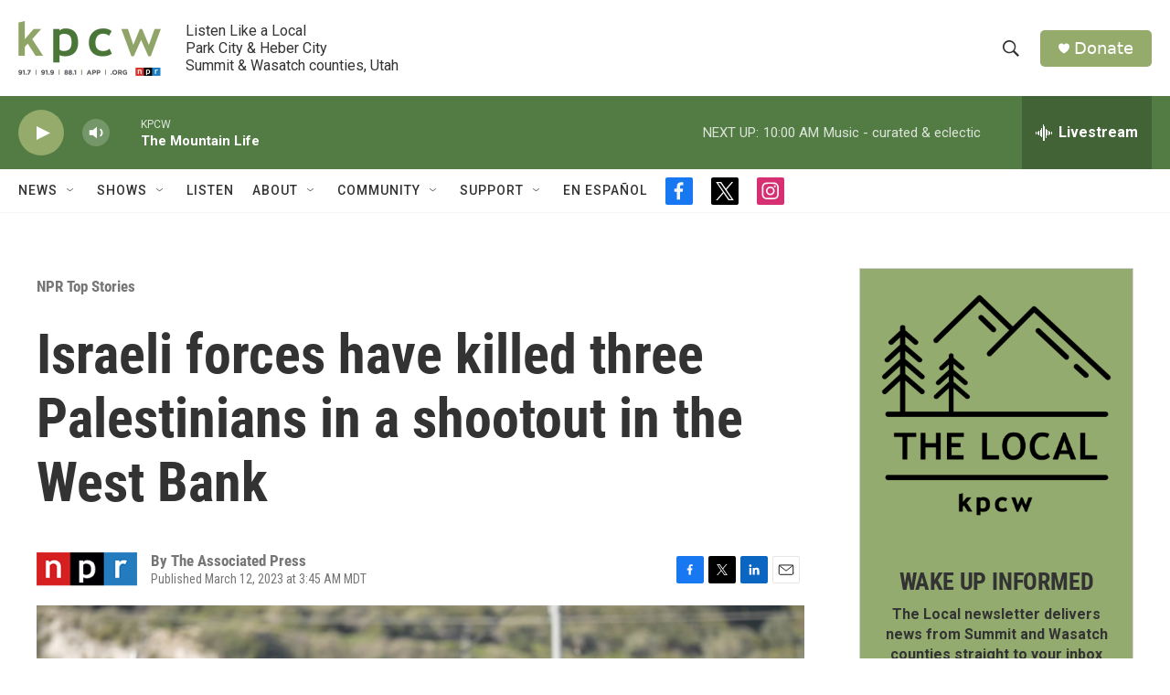

--- FILE ---
content_type: text/html;charset=UTF-8
request_url: https://www.kpcw.org/npr-news/npr-top-stories/2023-03-12/israeli-forces-have-killed-three-palestinians-in-a-shootout-in-the-west-bank
body_size: 31950
content:
<!DOCTYPE html>
<html class="ArtP aside" lang="en">
    <head>
    <meta charset="UTF-8">

    

    <style data-cssvarsponyfill="true">
        :root { --siteBgColorInverse: #121212; --primaryTextColorInverse: #ffffff; --secondaryTextColorInverse: #cccccc; --tertiaryTextColorInverse: #cccccc; --headerBgColorInverse: #000000; --headerBorderColorInverse: #858585; --headerTextColorInverse: #ffffff; --secC1_Inverse: #a2a2a2; --secC4_Inverse: #282828; --headerNavBarBgColorInverse: #121212; --headerMenuBgColorInverse: #ffffff; --headerMenuTextColorInverse: #6b2b85; --headerMenuTextColorHoverInverse: #6b2b85; --liveBlogTextColorInverse: #ffffff; --applyButtonColorInverse: #4485D5; --applyButtonTextColorInverse: #4485D5; --siteBgColor: #ffffff; --primaryTextColor: #333333; --secondaryTextColor: #666666; --secC1: #767676; --secC4: #f5f5f5; --secC5: #ffffff; --siteBgColor: #ffffff; --siteInverseBgColor: #000000; --linkColor: #94ab6c; --linkHoverColor: #537c44; --headerBgColor: #ffffff; --headerBgColorInverse: #000000; --headerBorderColor: #e6e6e6; --headerBorderColorInverse: #858585; --tertiaryTextColor: #1c1c1c; --headerTextColor: #333333; --buttonTextColor: #ffffff; --headerNavBarBgColor: #ffffff; --headerNavBarTextColor: #333333; --headerMenuBgColor: #ffffff; --headerMenuTextColor: #333333; --headerMenuTextColorHover: #767676; --liveBlogTextColor: #282829; --applyButtonColor: #194173; --applyButtonTextColor: #2c4273; --primaryColor1: #537c44; --primaryColor2: #94ab6c; --breakingColor: #ff6f00; --secC2: #dcdcdc; --secC3: #e6e6e6; --secC5: #ffffff; --linkColor: #94ab6c; --linkHoverColor: #537c44; --donateBGColor: #94ab6c; --headerIconColor: #ffffff; --hatButtonBgColor: #ffffff; --hatButtonBgHoverColor: #411c58; --hatButtonBorderColor: #411c58; --hatButtonBorderHoverColor: #ffffff; --hatButtoniconColor: #d62021; --hatButtonTextColor: #411c58; --hatButtonTextHoverColor: #ffffff; --footerTextColor: #ffffff; --footerTextBgColor: #ffffff; --footerPartnersBgColor: #000000; --listBorderColor: #000000; --gridBorderColor: #e6e6e6; --tagButtonBorderColor: #94ab6c; --tagButtonTextColor: #94ab6c; --breakingTextColor: #ffffff; --sectionTextColor: #ffffff; --contentWidth: 1240px; --primaryHeadlineFont: sans-serif; --secHlFont: sans-serif; --bodyFont: sans-serif; --colorWhite: #ffffff; --colorBlack: #000000;} .fonts-loaded { --primaryHeadlineFont: "Roboto Condensed"; --secHlFont: "Roboto Condensed"; --bodyFont: "Roboto"; --liveBlogBodyFont: "Roboto";}
    </style>

    
    
    <meta name="twitter:card" content="summary_large_image"/>
    
    
    
    
    <meta name="twitter:description" content="Israeli forces shot and killed three Palestinian gunmen who opened fire on troops in the occupied West Bank, the military said, the latest bloodshed in a year-long wave of violence in the region."/>
    
    
    <meta name="twitter:image" content="https://npr.brightspotcdn.com/dims4/default/35e3c19/2147483647/strip/true/crop/4038x2271+0+378/resize/1200x675!/quality/90/?url=https%3A%2F%2Fmedia.npr.org%2Fassets%2Fimg%2F2023%2F03%2F12%2Fap23071332018005-b890e972fd7cccc39969734c0736df4dc62a555e.jpg"/>

    
    <meta name="twitter:image:alt" content="Israeli soldiers operate in village of Sarra near the Palestinians West Bank city of Nablus, Sunday, March 12, 2023. Israeli forces fatally shot three Palestinian gunmen who opened fire on troops in the occupied West Bank. It was the latest bloodshed in a year-long wave of violence in the region."/>
    
    
    <meta name="twitter:site" content="@kpcwradio"/>
    
    
    
    <meta name="twitter:title" content="Israeli forces have killed three Palestinians in a shootout in the West Bank "/>
    

    <meta property="fb:app_id" content="470241154316058">


<meta name="robots" content="max-image-preview:standard">


    <meta property="og:title" content="Israeli forces have killed three Palestinians in a shootout in the West Bank ">

    <meta property="og:url" content="https://www.kpcw.org/npr-news/npr-top-stories/2023-03-12/israeli-forces-have-killed-three-palestinians-in-a-shootout-in-the-west-bank">

    <meta property="og:image" content="https://npr.brightspotcdn.com/dims4/default/8977b01/2147483647/strip/true/crop/4038x2120+0+454/resize/1200x630!/quality/90/?url=https%3A%2F%2Fmedia.npr.org%2Fassets%2Fimg%2F2023%2F03%2F12%2Fap23071332018005-b890e972fd7cccc39969734c0736df4dc62a555e.jpg">

    
    <meta property="og:image:url" content="https://npr.brightspotcdn.com/dims4/default/8977b01/2147483647/strip/true/crop/4038x2120+0+454/resize/1200x630!/quality/90/?url=https%3A%2F%2Fmedia.npr.org%2Fassets%2Fimg%2F2023%2F03%2F12%2Fap23071332018005-b890e972fd7cccc39969734c0736df4dc62a555e.jpg">
    
    <meta property="og:image:width" content="1200">
    <meta property="og:image:height" content="630">
    <meta property="og:image:type" content="image/jpeg">
    
    <meta property="og:image:alt" content="Israeli soldiers operate in village of Sarra near the Palestinians West Bank city of Nablus, Sunday, March 12, 2023. Israeli forces fatally shot three Palestinian gunmen who opened fire on troops in the occupied West Bank. It was the latest bloodshed in a year-long wave of violence in the region.">
    

    <meta property="og:description" content="Israeli forces shot and killed three Palestinian gunmen who opened fire on troops in the occupied West Bank, the military said, the latest bloodshed in a year-long wave of violence in the region.">

    <meta property="og:site_name" content="KPCW | Listen Like a Local">



    <meta property="og:type" content="article">

    <meta property="article:author" content="">

    <meta property="article:published_time" content="2023-03-12T09:45:07">

    <meta property="article:modified_time" content="2023-03-12T09:46:13.177">

    <meta property="article:section" content="NPR Top Stories">


    <link data-cssvarsponyfill="true" class="Webpack-css" rel="stylesheet" href="https://npr.brightspotcdn.com/resource/00000177-1bc0-debb-a57f-dfcf4a950000/styleguide/All.min.0db89f2a608a6b13cec2d9fc84f71c45.gz.css">

    

    <style>.FooterNavigation-items-item {
    display: inline-block
}</style>
<style>[class*='-articleBody'] > ul,
[class*='-articleBody'] > ul ul {
    list-style-type: disc;
}</style>


    <meta name="viewport" content="width=device-width, initial-scale=1, viewport-fit=cover"><title>Israeli forces have killed three Palestinians in a shootout in the West Bank</title><meta name="description" content="Israeli forces shot and killed three Palestinian gunmen who opened fire on troops in the occupied West Bank, the military said, the latest bloodshed in a year-long wave of violence in the region."><link rel="canonical" href="https://www.npr.org/2023/03/12/1162914502/israeli-forces-have-killed-three-palestinians-in-a-shootout-in-the-west-bank"><meta name="brightspot.contentId" content="00000186-d536-d01b-ab87-d7fea3ba0000"><link rel="apple-touch-icon"sizes="180x180"href="/apple-touch-icon.png"><link rel="icon"type="image/png"href="/favicon-32x32.png"><link rel="icon"type="image/png"href="/favicon-16x16.png">
    
    
    <meta name="brightspot-dataLayer" content="{
  &quot;author&quot; : &quot;The Associated Press&quot;,
  &quot;bspStoryId&quot; : &quot;00000186-d536-d01b-ab87-d7fea3ba0000&quot;,
  &quot;category&quot; : &quot;NPR Top Stories,NPR News&quot;,
  &quot;inlineAudio&quot; : 0,
  &quot;keywords&quot; : &quot;&quot;,
  &quot;nprCmsSite&quot; : true,
  &quot;nprStoryId&quot; : &quot;1162914502&quot;,
  &quot;pageType&quot; : &quot;news-story&quot;,
  &quot;program&quot; : &quot;&quot;,
  &quot;publishedDate&quot; : &quot;2023-03-12T03:45:07Z&quot;,
  &quot;siteName&quot; : &quot;KPCW | Listen Like a Local&quot;,
  &quot;station&quot; : &quot;KPCW&quot;,
  &quot;stationOrgId&quot; : &quot;1177&quot;,
  &quot;storyOrgId&quot; : &quot;s1&quot;,
  &quot;storyTheme&quot; : &quot;news-story&quot;,
  &quot;storyTitle&quot; : &quot;Israeli forces have killed three Palestinians in a shootout in the West Bank &quot;,
  &quot;timezone&quot; : &quot;America/Boise&quot;,
  &quot;wordCount&quot; : 0,
  &quot;series&quot; : &quot;&quot;
}">
    <script id="brightspot-dataLayer">
        (function () {
            var dataValue = document.head.querySelector('meta[name="brightspot-dataLayer"]').content;
            if (dataValue) {
                window.brightspotDataLayer = JSON.parse(dataValue);
            }
        })();
    </script>

    <link rel="amphtml" href="https://www.kpcw.org/npr-news/npr-top-stories/2023-03-12/israeli-forces-have-killed-three-palestinians-in-a-shootout-in-the-west-bank?_amp=true">

    

    
    <script src="https://npr.brightspotcdn.com/resource/00000177-1bc0-debb-a57f-dfcf4a950000/styleguide/All.min.fd8f7fccc526453c829dde80fc7c2ef5.gz.js" async></script>
    

    <script async="async" src="https://securepubads.g.doubleclick.net/tag/js/gpt.js"></script>
<script type="text/javascript">
    // Google tag setup
    var googletag = googletag || {};
    googletag.cmd = googletag.cmd || [];

    googletag.cmd.push(function () {
        // @see https://developers.google.com/publisher-tag/reference#googletag.PubAdsService_enableLazyLoad
        googletag.pubads().enableLazyLoad({
            fetchMarginPercent: 100, // fetch and render ads within this % of viewport
            renderMarginPercent: 100,
            mobileScaling: 1  // Same on mobile.
        });

        googletag.pubads().enableSingleRequest()
        googletag.pubads().enableAsyncRendering()
        googletag.pubads().collapseEmptyDivs()
        googletag.pubads().disableInitialLoad()
        googletag.enableServices()
    })
</script>
<script type="application/ld+json">{"@context":"http://schema.org","@type":"BreadcrumbList","itemListElement":[{"@context":"http://schema.org","@type":"ListItem","item":"https://www.kpcw.org/npr-top-stories","name":"NPR Top Stories","position":"1"}]}</script><script type="application/ld+json">{"@context":"http://schema.org","@type":"NewsArticle","author":[{"@context":"http://schema.org","@type":"Person","name":"The Associated Press"}],"dateModified":"2023-03-12T05:46:13Z","datePublished":"2023-03-12T05:45:07Z","headline":"Israeli forces have killed three Palestinians in a shootout in the West Bank ","image":{"@context":"http://schema.org","@type":"ImageObject","url":"https://media.npr.org/assets/img/2023/03/12/ap23071332018005-b890e972fd7cccc39969734c0736df4dc62a555e.jpg"},"mainEntityOfPage":{"@type":"NewsArticle","@id":"https://www.kpcw.org/npr-news/npr-top-stories/2023-03-12/israeli-forces-have-killed-three-palestinians-in-a-shootout-in-the-west-bank"},"publisher":{"@type":"Organization","name":"KPCW","logo":{"@context":"http://schema.org","@type":"ImageObject","url":"https://npr.brightspotcdn.com/dims4/default/0b5dde1/2147483647/resize/x60/quality/90/?url=http%3A%2F%2Fnpr-brightspot.s3.amazonaws.com%2Flegacy%2Fsites%2Fkpcw%2Ffiles%2F202005%2FKPCW_Logo_NoBox_Color.png"}}}</script><script>

  window.fbAsyncInit = function() {
      FB.init({
          
              appId : '470241154316058',
          
          xfbml : true,
          version : 'v2.9'
      });
  };

  (function(d, s, id){
     var js, fjs = d.getElementsByTagName(s)[0];
     if (d.getElementById(id)) {return;}
     js = d.createElement(s); js.id = id;
     js.src = "//connect.facebook.net/en_US/sdk.js";
     fjs.parentNode.insertBefore(js, fjs);
   }(document, 'script', 'facebook-jssdk'));
</script>
<script type="application/ld+json">{"@context":"http://schema.org","@type":"ListenAction","description":"Israeli forces shot and killed three Palestinian gunmen who opened fire on troops in the occupied West Bank, the military said, the latest bloodshed in a year-long wave of violence in the region.","name":"Israeli forces have killed three Palestinians in a shootout in the West Bank "}</script><meta name="gtm-dataLayer" content="{
  &quot;gtmAuthor&quot; : &quot;The Associated Press&quot;,
  &quot;gtmBspStoryId&quot; : &quot;00000186-d536-d01b-ab87-d7fea3ba0000&quot;,
  &quot;gtmCategory&quot; : &quot;NPR Top Stories,NPR News&quot;,
  &quot;gtmInlineAudio&quot; : 0,
  &quot;gtmKeywords&quot; : &quot;&quot;,
  &quot;gtmNprCmsSite&quot; : true,
  &quot;gtmNprStoryId&quot; : &quot;1162914502&quot;,
  &quot;gtmPageType&quot; : &quot;news-story&quot;,
  &quot;gtmProgram&quot; : &quot;&quot;,
  &quot;gtmPublishedDate&quot; : &quot;2023-03-12T03:45:07Z&quot;,
  &quot;gtmSiteName&quot; : &quot;KPCW | Listen Like a Local&quot;,
  &quot;gtmStation&quot; : &quot;KPCW&quot;,
  &quot;gtmStationOrgId&quot; : &quot;1177&quot;,
  &quot;gtmStoryOrgId&quot; : &quot;s1&quot;,
  &quot;gtmStoryTheme&quot; : &quot;news-story&quot;,
  &quot;gtmStoryTitle&quot; : &quot;Israeli forces have killed three Palestinians in a shootout in the West Bank &quot;,
  &quot;gtmTimezone&quot; : &quot;America/Boise&quot;,
  &quot;gtmWordCount&quot; : 0,
  &quot;gtmSeries&quot; : &quot;&quot;
}"><script>

    (function () {
        var dataValue = document.head.querySelector('meta[name="gtm-dataLayer"]').content;
        if (dataValue) {
            window.dataLayer = window.dataLayer || [];
            dataValue = JSON.parse(dataValue);
            dataValue['event'] = 'gtmFirstView';
            window.dataLayer.push(dataValue);
        }
    })();

    (function(w,d,s,l,i){w[l]=w[l]||[];w[l].push({'gtm.start':
            new Date().getTime(),event:'gtm.js'});var f=d.getElementsByTagName(s)[0],
        j=d.createElement(s),dl=l!='dataLayer'?'&l='+l:'';j.async=true;j.src=
        'https://www.googletagmanager.com/gtm.js?id='+i+dl;f.parentNode.insertBefore(j,f);
})(window,document,'script','dataLayer','GTM-N39QFDR');</script><script>window.addEventListener('DOMContentLoaded', (event) => {
    window.nulldurationobserver = new MutationObserver(function (mutations) {
        document.querySelectorAll('.StreamPill-duration').forEach(pill => { 
      if (pill.innerText == "LISTENNULL") {
         pill.innerText = "LISTEN"
      } 
    });
      });

      window.nulldurationobserver.observe(document.body, {
        childList: true,
        subtree: true
      });
});
</script>


    <script>
        var head = document.getElementsByTagName('head')
        head = head[0]
        var link = document.createElement('link');
        link.setAttribute('href', 'https://fonts.googleapis.com/css?family=Roboto Condensed|Roboto|Roboto:400,500,700&display=swap');
        var relList = link.relList;

        if (relList && relList.supports('preload')) {
            link.setAttribute('as', 'style');
            link.setAttribute('rel', 'preload');
            link.setAttribute('onload', 'this.rel="stylesheet"');
            link.setAttribute('crossorigin', 'anonymous');
        } else {
            link.setAttribute('rel', 'stylesheet');
        }

        head.appendChild(link);
    </script>
</head>


    <body class="Page-body" data-content-width="1240px">
    <noscript>
    <iframe src="https://www.googletagmanager.com/ns.html?id=GTM-N39QFDR" height="0" width="0" style="display:none;visibility:hidden"></iframe>
</noscript>
        

    <!-- Putting icons here, so we don't have to include in a bunch of -body hbs's -->
<svg xmlns="http://www.w3.org/2000/svg" style="display:none" id="iconsMap1" class="iconsMap">
    <symbol id="play-icon" viewBox="0 0 115 115">
        <polygon points="0,0 115,57.5 0,115" fill="currentColor" />
    </symbol>
    <symbol id="grid" viewBox="0 0 32 32">
            <g>
                <path d="M6.4,5.7 C6.4,6.166669 6.166669,6.4 5.7,6.4 L0.7,6.4 C0.233331,6.4 0,6.166669 0,5.7 L0,0.7 C0,0.233331 0.233331,0 0.7,0 L5.7,0 C6.166669,0 6.4,0.233331 6.4,0.7 L6.4,5.7 Z M19.2,5.7 C19.2,6.166669 18.966669,6.4 18.5,6.4 L13.5,6.4 C13.033331,6.4 12.8,6.166669 12.8,5.7 L12.8,0.7 C12.8,0.233331 13.033331,0 13.5,0 L18.5,0 C18.966669,0 19.2,0.233331 19.2,0.7 L19.2,5.7 Z M32,5.7 C32,6.166669 31.766669,6.4 31.3,6.4 L26.3,6.4 C25.833331,6.4 25.6,6.166669 25.6,5.7 L25.6,0.7 C25.6,0.233331 25.833331,0 26.3,0 L31.3,0 C31.766669,0 32,0.233331 32,0.7 L32,5.7 Z M6.4,18.5 C6.4,18.966669 6.166669,19.2 5.7,19.2 L0.7,19.2 C0.233331,19.2 0,18.966669 0,18.5 L0,13.5 C0,13.033331 0.233331,12.8 0.7,12.8 L5.7,12.8 C6.166669,12.8 6.4,13.033331 6.4,13.5 L6.4,18.5 Z M19.2,18.5 C19.2,18.966669 18.966669,19.2 18.5,19.2 L13.5,19.2 C13.033331,19.2 12.8,18.966669 12.8,18.5 L12.8,13.5 C12.8,13.033331 13.033331,12.8 13.5,12.8 L18.5,12.8 C18.966669,12.8 19.2,13.033331 19.2,13.5 L19.2,18.5 Z M32,18.5 C32,18.966669 31.766669,19.2 31.3,19.2 L26.3,19.2 C25.833331,19.2 25.6,18.966669 25.6,18.5 L25.6,13.5 C25.6,13.033331 25.833331,12.8 26.3,12.8 L31.3,12.8 C31.766669,12.8 32,13.033331 32,13.5 L32,18.5 Z M6.4,31.3 C6.4,31.766669 6.166669,32 5.7,32 L0.7,32 C0.233331,32 0,31.766669 0,31.3 L0,26.3 C0,25.833331 0.233331,25.6 0.7,25.6 L5.7,25.6 C6.166669,25.6 6.4,25.833331 6.4,26.3 L6.4,31.3 Z M19.2,31.3 C19.2,31.766669 18.966669,32 18.5,32 L13.5,32 C13.033331,32 12.8,31.766669 12.8,31.3 L12.8,26.3 C12.8,25.833331 13.033331,25.6 13.5,25.6 L18.5,25.6 C18.966669,25.6 19.2,25.833331 19.2,26.3 L19.2,31.3 Z M32,31.3 C32,31.766669 31.766669,32 31.3,32 L26.3,32 C25.833331,32 25.6,31.766669 25.6,31.3 L25.6,26.3 C25.6,25.833331 25.833331,25.6 26.3,25.6 L31.3,25.6 C31.766669,25.6 32,25.833331 32,26.3 L32,31.3 Z" id=""></path>
            </g>
    </symbol>
    <symbol id="radio-stream" width="18" height="19" viewBox="0 0 18 19">
        <g fill="currentColor" fill-rule="nonzero">
            <path d="M.5 8c-.276 0-.5.253-.5.565v1.87c0 .312.224.565.5.565s.5-.253.5-.565v-1.87C1 8.253.776 8 .5 8zM2.5 8c-.276 0-.5.253-.5.565v1.87c0 .312.224.565.5.565s.5-.253.5-.565v-1.87C3 8.253 2.776 8 2.5 8zM3.5 7c-.276 0-.5.276-.5.617v3.766c0 .34.224.617.5.617s.5-.276.5-.617V7.617C4 7.277 3.776 7 3.5 7zM5.5 6c-.276 0-.5.275-.5.613v5.774c0 .338.224.613.5.613s.5-.275.5-.613V6.613C6 6.275 5.776 6 5.5 6zM6.5 4c-.276 0-.5.26-.5.58v8.84c0 .32.224.58.5.58s.5-.26.5-.58V4.58C7 4.26 6.776 4 6.5 4zM8.5 0c-.276 0-.5.273-.5.61v17.78c0 .337.224.61.5.61s.5-.273.5-.61V.61C9 .273 8.776 0 8.5 0zM9.5 2c-.276 0-.5.274-.5.612v14.776c0 .338.224.612.5.612s.5-.274.5-.612V2.612C10 2.274 9.776 2 9.5 2zM11.5 5c-.276 0-.5.276-.5.616v8.768c0 .34.224.616.5.616s.5-.276.5-.616V5.616c0-.34-.224-.616-.5-.616zM12.5 6c-.276 0-.5.262-.5.584v4.832c0 .322.224.584.5.584s.5-.262.5-.584V6.584c0-.322-.224-.584-.5-.584zM14.5 7c-.276 0-.5.29-.5.647v3.706c0 .357.224.647.5.647s.5-.29.5-.647V7.647C15 7.29 14.776 7 14.5 7zM15.5 8c-.276 0-.5.253-.5.565v1.87c0 .312.224.565.5.565s.5-.253.5-.565v-1.87c0-.312-.224-.565-.5-.565zM17.5 8c-.276 0-.5.253-.5.565v1.87c0 .312.224.565.5.565s.5-.253.5-.565v-1.87c0-.312-.224-.565-.5-.565z"/>
        </g>
    </symbol>
    <symbol id="icon-magnify" viewBox="0 0 31 31">
        <g>
            <path fill-rule="evenodd" d="M22.604 18.89l-.323.566 8.719 8.8L28.255 31l-8.719-8.8-.565.404c-2.152 1.346-4.386 2.018-6.7 2.018-3.39 0-6.284-1.21-8.679-3.632C1.197 18.568 0 15.66 0 12.27c0-3.39 1.197-6.283 3.592-8.678C5.987 1.197 8.88 0 12.271 0c3.39 0 6.283 1.197 8.678 3.592 2.395 2.395 3.593 5.288 3.593 8.679 0 2.368-.646 4.574-1.938 6.62zM19.162 5.77C17.322 3.925 15.089 3 12.46 3c-2.628 0-4.862.924-6.702 2.77C3.92 7.619 3 9.862 3 12.5c0 2.639.92 4.882 2.76 6.73C7.598 21.075 9.832 22 12.46 22c2.629 0 4.862-.924 6.702-2.77C21.054 17.33 22 15.085 22 12.5c0-2.586-.946-4.83-2.838-6.73z"/>
        </g>
    </symbol>
    <symbol id="burger-menu" viewBox="0 0 14 10">
        <g>
            <path fill-rule="evenodd" d="M0 5.5v-1h14v1H0zM0 1V0h14v1H0zm0 9V9h14v1H0z"></path>
        </g>
    </symbol>
    <symbol id="close-x" viewBox="0 0 14 14">
        <g>
            <path fill-rule="nonzero" d="M6.336 7L0 .664.664 0 7 6.336 13.336 0 14 .664 7.664 7 14 13.336l-.664.664L7 7.664.664 14 0 13.336 6.336 7z"></path>
        </g>
    </symbol>
    <symbol id="share-more-arrow" viewBox="0 0 512 512" style="enable-background:new 0 0 512 512;">
        <g>
            <g>
                <path d="M512,241.7L273.643,3.343v156.152c-71.41,3.744-138.015,33.337-188.958,84.28C30.075,298.384,0,370.991,0,448.222v60.436
                    l29.069-52.985c45.354-82.671,132.173-134.027,226.573-134.027c5.986,0,12.004,0.212,18.001,0.632v157.779L512,241.7z
                    M255.642,290.666c-84.543,0-163.661,36.792-217.939,98.885c26.634-114.177,129.256-199.483,251.429-199.483h15.489V78.131
                    l163.568,163.568L304.621,405.267V294.531l-13.585-1.683C279.347,291.401,267.439,290.666,255.642,290.666z"></path>
            </g>
        </g>
    </symbol>
    <symbol id="chevron" viewBox="0 0 100 100">
        <g>
            <path d="M22.4566257,37.2056786 L-21.4456527,71.9511488 C-22.9248661,72.9681457 -24.9073712,72.5311671 -25.8758148,70.9765924 L-26.9788683,69.2027424 C-27.9450684,67.6481676 -27.5292733,65.5646602 -26.0500598,64.5484493 L20.154796,28.2208967 C21.5532435,27.2597011 23.3600078,27.2597011 24.759951,28.2208967 L71.0500598,64.4659264 C72.5292733,65.4829232 72.9450684,67.5672166 71.9788683,69.1217913 L70.8750669,70.8956413 C69.9073712,72.4502161 67.9241183,72.8848368 66.4449048,71.8694118 L22.4566257,37.2056786 Z" id="Transparent-Chevron" transform="translate(22.500000, 50.000000) rotate(90.000000) translate(-22.500000, -50.000000) "></path>
        </g>
    </symbol>
</svg>

<svg xmlns="http://www.w3.org/2000/svg" style="display:none" id="iconsMap2" class="iconsMap">
    <symbol id="mono-icon-facebook" viewBox="0 0 10 19">
        <path fill-rule="evenodd" d="M2.707 18.25V10.2H0V7h2.707V4.469c0-1.336.375-2.373 1.125-3.112C4.582.62 5.578.25 6.82.25c1.008 0 1.828.047 2.461.14v2.848H7.594c-.633 0-1.067.14-1.301.422-.188.235-.281.61-.281 1.125V7H9l-.422 3.2H6.012v8.05H2.707z"></path>
    </symbol>
    <symbol id="mono-icon-instagram" viewBox="0 0 17 17">
        <g>
            <path fill-rule="evenodd" d="M8.281 4.207c.727 0 1.4.182 2.022.545a4.055 4.055 0 0 1 1.476 1.477c.364.62.545 1.294.545 2.021 0 .727-.181 1.4-.545 2.021a4.055 4.055 0 0 1-1.476 1.477 3.934 3.934 0 0 1-2.022.545c-.726 0-1.4-.182-2.021-.545a4.055 4.055 0 0 1-1.477-1.477 3.934 3.934 0 0 1-.545-2.021c0-.727.182-1.4.545-2.021A4.055 4.055 0 0 1 6.26 4.752a3.934 3.934 0 0 1 2.021-.545zm0 6.68a2.54 2.54 0 0 0 1.864-.774 2.54 2.54 0 0 0 .773-1.863 2.54 2.54 0 0 0-.773-1.863 2.54 2.54 0 0 0-1.864-.774 2.54 2.54 0 0 0-1.863.774 2.54 2.54 0 0 0-.773 1.863c0 .727.257 1.348.773 1.863a2.54 2.54 0 0 0 1.863.774zM13.45 4.03c-.023.258-.123.48-.299.668a.856.856 0 0 1-.65.281.913.913 0 0 1-.668-.28.913.913 0 0 1-.281-.669c0-.258.094-.48.281-.668a.913.913 0 0 1 .668-.28c.258 0 .48.093.668.28.187.188.281.41.281.668zm2.672.95c.023.656.035 1.746.035 3.269 0 1.523-.017 2.62-.053 3.287-.035.668-.134 1.248-.298 1.74a4.098 4.098 0 0 1-.967 1.53 4.098 4.098 0 0 1-1.53.966c-.492.164-1.072.264-1.74.3-.668.034-1.763.052-3.287.052-1.523 0-2.619-.018-3.287-.053-.668-.035-1.248-.146-1.74-.334a3.747 3.747 0 0 1-1.53-.931 4.098 4.098 0 0 1-.966-1.53c-.164-.492-.264-1.072-.299-1.74C.424 10.87.406 9.773.406 8.25S.424 5.63.46 4.963c.035-.668.135-1.248.299-1.74.21-.586.533-1.096.967-1.53A4.098 4.098 0 0 1 3.254.727c.492-.164 1.072-.264 1.74-.3C5.662.394 6.758.376 8.281.376c1.524 0 2.62.018 3.287.053.668.035 1.248.135 1.74.299a4.098 4.098 0 0 1 2.496 2.496c.165.492.27 1.078.317 1.757zm-1.687 7.91c.14-.399.234-1.032.28-1.899.024-.515.036-1.242.036-2.18V7.689c0-.961-.012-1.688-.035-2.18-.047-.89-.14-1.524-.281-1.899a2.537 2.537 0 0 0-1.512-1.511c-.375-.14-1.008-.235-1.899-.282a51.292 51.292 0 0 0-2.18-.035H7.72c-.938 0-1.664.012-2.18.035-.867.047-1.5.141-1.898.282a2.537 2.537 0 0 0-1.512 1.511c-.14.375-.234 1.008-.281 1.899a51.292 51.292 0 0 0-.036 2.18v1.125c0 .937.012 1.664.036 2.18.047.866.14 1.5.28 1.898.306.726.81 1.23 1.513 1.511.398.141 1.03.235 1.898.282.516.023 1.242.035 2.18.035h1.125c.96 0 1.687-.012 2.18-.035.89-.047 1.523-.141 1.898-.282.726-.304 1.23-.808 1.512-1.511z"></path>
        </g>
    </symbol>
    <symbol id="mono-icon-email" viewBox="0 0 512 512">
        <g>
            <path d="M67,148.7c11,5.8,163.8,89.1,169.5,92.1c5.7,3,11.5,4.4,20.5,4.4c9,0,14.8-1.4,20.5-4.4c5.7-3,158.5-86.3,169.5-92.1
                c4.1-2.1,11-5.9,12.5-10.2c2.6-7.6-0.2-10.5-11.3-10.5H257H65.8c-11.1,0-13.9,3-11.3,10.5C56,142.9,62.9,146.6,67,148.7z"></path>
            <path d="M455.7,153.2c-8.2,4.2-81.8,56.6-130.5,88.1l82.2,92.5c2,2,2.9,4.4,1.8,5.6c-1.2,1.1-3.8,0.5-5.9-1.4l-98.6-83.2
                c-14.9,9.6-25.4,16.2-27.2,17.2c-7.7,3.9-13.1,4.4-20.5,4.4c-7.4,0-12.8-0.5-20.5-4.4c-1.9-1-12.3-7.6-27.2-17.2l-98.6,83.2
                c-2,2-4.7,2.6-5.9,1.4c-1.2-1.1-0.3-3.6,1.7-5.6l82.1-92.5c-48.7-31.5-123.1-83.9-131.3-88.1c-8.8-4.5-9.3,0.8-9.3,4.9
                c0,4.1,0,205,0,205c0,9.3,13.7,20.9,23.5,20.9H257h185.5c9.8,0,21.5-11.7,21.5-20.9c0,0,0-201,0-205
                C464,153.9,464.6,148.7,455.7,153.2z"></path>
        </g>
    </symbol>
    <symbol id="default-image" width="24" height="24" viewBox="0 0 24 24" fill="none" stroke="currentColor" stroke-width="2" stroke-linecap="round" stroke-linejoin="round" class="feather feather-image">
        <rect x="3" y="3" width="18" height="18" rx="2" ry="2"></rect>
        <circle cx="8.5" cy="8.5" r="1.5"></circle>
        <polyline points="21 15 16 10 5 21"></polyline>
    </symbol>
    <symbol id="icon-email" width="18px" viewBox="0 0 20 14">
        <g id="Symbols" stroke="none" stroke-width="1" fill="none" fill-rule="evenodd" stroke-linecap="round" stroke-linejoin="round">
            <g id="social-button-bar" transform="translate(-125.000000, -8.000000)" stroke="#000000">
                <g id="Group-2" transform="translate(120.000000, 0.000000)">
                    <g id="envelope" transform="translate(6.000000, 9.000000)">
                        <path d="M17.5909091,10.6363636 C17.5909091,11.3138182 17.0410909,11.8636364 16.3636364,11.8636364 L1.63636364,11.8636364 C0.958909091,11.8636364 0.409090909,11.3138182 0.409090909,10.6363636 L0.409090909,1.63636364 C0.409090909,0.958090909 0.958909091,0.409090909 1.63636364,0.409090909 L16.3636364,0.409090909 C17.0410909,0.409090909 17.5909091,0.958090909 17.5909091,1.63636364 L17.5909091,10.6363636 L17.5909091,10.6363636 Z" id="Stroke-406"></path>
                        <polyline id="Stroke-407" points="17.1818182 0.818181818 9 7.36363636 0.818181818 0.818181818"></polyline>
                    </g>
                </g>
            </g>
        </g>
    </symbol>
    <symbol id="mono-icon-print" viewBox="0 0 12 12">
        <g fill-rule="evenodd">
            <path fill-rule="nonzero" d="M9 10V7H3v3H1a1 1 0 0 1-1-1V4a1 1 0 0 1 1-1h10a1 1 0 0 1 1 1v3.132A2.868 2.868 0 0 1 9.132 10H9zm.5-4.5a1 1 0 1 0 0-2 1 1 0 0 0 0 2zM3 0h6v2H3z"></path>
            <path d="M4 8h4v4H4z"></path>
        </g>
    </symbol>
    <symbol id="mono-icon-copylink" viewBox="0 0 12 12">
        <g fill-rule="evenodd">
            <path d="M10.199 2.378c.222.205.4.548.465.897.062.332.016.614-.132.774L8.627 6.106c-.187.203-.512.232-.75-.014a.498.498 0 0 0-.706.028.499.499 0 0 0 .026.706 1.509 1.509 0 0 0 2.165-.04l1.903-2.06c.37-.398.506-.98.382-1.636-.105-.557-.392-1.097-.77-1.445L9.968.8C9.591.452 9.03.208 8.467.145 7.803.072 7.233.252 6.864.653L4.958 2.709a1.509 1.509 0 0 0 .126 2.161.5.5 0 1 0 .68-.734c-.264-.218-.26-.545-.071-.747L7.597 1.33c.147-.16.425-.228.76-.19.353.038.71.188.931.394l.91.843.001.001zM1.8 9.623c-.222-.205-.4-.549-.465-.897-.062-.332-.016-.614.132-.774l1.905-2.057c.187-.203.512-.232.75.014a.498.498 0 0 0 .706-.028.499.499 0 0 0-.026-.706 1.508 1.508 0 0 0-2.165.04L.734 7.275c-.37.399-.506.98-.382 1.637.105.557.392 1.097.77 1.445l.91.843c.376.35.937.594 1.5.656.664.073 1.234-.106 1.603-.507L7.04 9.291a1.508 1.508 0 0 0-.126-2.16.5.5 0 0 0-.68.734c.264.218.26.545.071.747l-1.904 2.057c-.147.16-.425.228-.76.191-.353-.038-.71-.188-.931-.394l-.91-.843z"></path>
            <path d="M8.208 3.614a.5.5 0 0 0-.707.028L3.764 7.677a.5.5 0 0 0 .734.68L8.235 4.32a.5.5 0 0 0-.027-.707"></path>
        </g>
    </symbol>
    <symbol id="mono-icon-linkedin" viewBox="0 0 16 17">
        <g fill-rule="evenodd">
            <path d="M3.734 16.125H.464V5.613h3.27zM2.117 4.172c-.515 0-.96-.188-1.336-.563A1.825 1.825 0 0 1 .22 2.273c0-.515.187-.96.562-1.335.375-.375.82-.563 1.336-.563.516 0 .961.188 1.336.563.375.375.563.82.563 1.335 0 .516-.188.961-.563 1.336-.375.375-.82.563-1.336.563zM15.969 16.125h-3.27v-5.133c0-.844-.07-1.453-.21-1.828-.259-.633-.762-.95-1.512-.95s-1.278.282-1.582.845c-.235.421-.352 1.043-.352 1.863v5.203H5.809V5.613h3.128v1.442h.036c.234-.469.609-.856 1.125-1.16.562-.375 1.218-.563 1.968-.563 1.524 0 2.59.48 3.2 1.441.468.774.703 1.97.703 3.586v5.766z"></path>
        </g>
    </symbol>
    <symbol id="mono-icon-pinterest" viewBox="0 0 512 512">
        <g>
            <path d="M256,32C132.3,32,32,132.3,32,256c0,91.7,55.2,170.5,134.1,205.2c-0.6-15.6-0.1-34.4,3.9-51.4
                c4.3-18.2,28.8-122.1,28.8-122.1s-7.2-14.3-7.2-35.4c0-33.2,19.2-58,43.2-58c20.4,0,30.2,15.3,30.2,33.6
                c0,20.5-13.1,51.1-19.8,79.5c-5.6,23.8,11.9,43.1,35.4,43.1c42.4,0,71-54.5,71-119.1c0-49.1-33.1-85.8-93.2-85.8
                c-67.9,0-110.3,50.7-110.3,107.3c0,19.5,5.8,33.3,14.8,43.9c4.1,4.9,4.7,6.9,3.2,12.5c-1.1,4.1-3.5,14-4.6,18
                c-1.5,5.7-6.1,7.7-11.2,5.6c-31.3-12.8-45.9-47-45.9-85.6c0-63.6,53.7-139.9,160.1-139.9c85.5,0,141.8,61.9,141.8,128.3
                c0,87.9-48.9,153.5-120.9,153.5c-24.2,0-46.9-13.1-54.7-27.9c0,0-13,51.6-15.8,61.6c-4.7,17.3-14,34.5-22.5,48
                c20.1,5.9,41.4,9.2,63.5,9.2c123.7,0,224-100.3,224-224C480,132.3,379.7,32,256,32z"></path>
        </g>
    </symbol>
    <symbol id="mono-icon-tumblr" viewBox="0 0 512 512">
        <g>
            <path d="M321.2,396.3c-11.8,0-22.4-2.8-31.5-8.3c-6.9-4.1-11.5-9.6-14-16.4c-2.6-6.9-3.6-22.3-3.6-46.4V224h96v-64h-96V48h-61.9
                c-2.7,21.5-7.5,44.7-14.5,58.6c-7,13.9-14,25.8-25.6,35.7c-11.6,9.9-25.6,17.9-41.9,23.3V224h48v140.4c0,19,2,33.5,5.9,43.5
                c4,10,11.1,19.5,21.4,28.4c10.3,8.9,22.8,15.7,37.3,20.5c14.6,4.8,31.4,7.2,50.4,7.2c16.7,0,30.3-1.7,44.7-5.1
                c14.4-3.4,30.5-9.3,48.2-17.6v-65.6C363.2,389.4,342.3,396.3,321.2,396.3z"></path>
        </g>
    </symbol>
    <symbol id="mono-icon-twitter" viewBox="0 0 1200 1227">
        <g>
            <path d="M714.163 519.284L1160.89 0H1055.03L667.137 450.887L357.328 0H0L468.492 681.821L0 1226.37H105.866L515.491
            750.218L842.672 1226.37H1200L714.137 519.284H714.163ZM569.165 687.828L521.697 619.934L144.011 79.6944H306.615L611.412
            515.685L658.88 583.579L1055.08 1150.3H892.476L569.165 687.854V687.828Z" fill="white"></path>
        </g>
    </symbol>
    <symbol id="mono-icon-youtube" viewBox="0 0 512 512">
        <g>
            <path fill-rule="evenodd" d="M508.6,148.8c0-45-33.1-81.2-74-81.2C379.2,65,322.7,64,265,64c-3,0-6,0-9,0s-6,0-9,0c-57.6,0-114.2,1-169.6,3.6
                c-40.8,0-73.9,36.4-73.9,81.4C1,184.6-0.1,220.2,0,255.8C-0.1,291.4,1,327,3.4,362.7c0,45,33.1,81.5,73.9,81.5
                c58.2,2.7,117.9,3.9,178.6,3.8c60.8,0.2,120.3-1,178.6-3.8c40.9,0,74-36.5,74-81.5c2.4-35.7,3.5-71.3,3.4-107
                C512.1,220.1,511,184.5,508.6,148.8z M207,353.9V157.4l145,98.2L207,353.9z"></path>
        </g>
    </symbol>
    <symbol id="mono-icon-flipboard" viewBox="0 0 500 500">
        <g>
            <path d="M0,0V500H500V0ZM400,200H300V300H200V400H100V100H400Z"></path>
        </g>
    </symbol>
    <symbol id="mono-icon-bluesky" viewBox="0 0 568 501">
        <g>
            <path d="M123.121 33.6637C188.241 82.5526 258.281 181.681 284 234.873C309.719 181.681 379.759 82.5526 444.879
            33.6637C491.866 -1.61183 568 -28.9064 568 57.9464C568 75.2916 558.055 203.659 552.222 224.501C531.947 296.954
            458.067 315.434 392.347 304.249C507.222 323.8 536.444 388.56 473.333 453.32C353.473 576.312 301.061 422.461
            287.631 383.039C285.169 375.812 284.017 372.431 284 375.306C283.983 372.431 282.831 375.812 280.369 383.039C266.939
            422.461 214.527 576.312 94.6667 453.32C31.5556 388.56 60.7778 323.8 175.653 304.249C109.933 315.434 36.0535
            296.954 15.7778 224.501C9.94525 203.659 0 75.2916 0 57.9464C0 -28.9064 76.1345 -1.61183 123.121 33.6637Z"
            fill="white">
            </path>
        </g>
    </symbol>
    <symbol id="mono-icon-threads" viewBox="0 0 192 192">
        <g>
            <path d="M141.537 88.9883C140.71 88.5919 139.87 88.2104 139.019 87.8451C137.537 60.5382 122.616 44.905 97.5619 44.745C97.4484 44.7443 97.3355 44.7443 97.222 44.7443C82.2364 44.7443 69.7731 51.1409 62.102 62.7807L75.881 72.2328C81.6116 63.5383 90.6052 61.6848 97.2286 61.6848C97.3051 61.6848 97.3819 61.6848 97.4576 61.6855C105.707 61.7381 111.932 64.1366 115.961 68.814C118.893 72.2193 120.854 76.925 121.825 82.8638C114.511 81.6207 106.601 81.2385 98.145 81.7233C74.3247 83.0954 59.0111 96.9879 60.0396 116.292C60.5615 126.084 65.4397 134.508 73.775 140.011C80.8224 144.663 89.899 146.938 99.3323 146.423C111.79 145.74 121.563 140.987 128.381 132.296C133.559 125.696 136.834 117.143 138.28 106.366C144.217 109.949 148.617 114.664 151.047 120.332C155.179 129.967 155.42 145.8 142.501 158.708C131.182 170.016 117.576 174.908 97.0135 175.059C74.2042 174.89 56.9538 167.575 45.7381 153.317C35.2355 139.966 29.8077 120.682 29.6052 96C29.8077 71.3178 35.2355 52.0336 45.7381 38.6827C56.9538 24.4249 74.2039 17.11 97.0132 16.9405C119.988 17.1113 137.539 24.4614 149.184 38.788C154.894 45.8136 159.199 54.6488 162.037 64.9503L178.184 60.6422C174.744 47.9622 169.331 37.0357 161.965 27.974C147.036 9.60668 125.202 0.195148 97.0695 0H96.9569C68.8816 0.19447 47.2921 9.6418 32.7883 28.0793C19.8819 44.4864 13.2244 67.3157 13.0007 95.9325L13 96L13.0007 96.0675C13.2244 124.684 19.8819 147.514 32.7883 163.921C47.2921 182.358 68.8816 191.806 96.9569 192H97.0695C122.03 191.827 139.624 185.292 154.118 170.811C173.081 151.866 172.51 128.119 166.26 113.541C161.776 103.087 153.227 94.5962 141.537 88.9883ZM98.4405 129.507C88.0005 130.095 77.1544 125.409 76.6196 115.372C76.2232 107.93 81.9158 99.626 99.0812 98.6368C101.047 98.5234 102.976 98.468 104.871 98.468C111.106 98.468 116.939 99.0737 122.242 100.233C120.264 124.935 108.662 128.946 98.4405 129.507Z" fill="white"></path>
        </g>
    </symbol>
 </svg>

<svg xmlns="http://www.w3.org/2000/svg" style="display:none" id="iconsMap3" class="iconsMap">
    <symbol id="volume-mute" x="0px" y="0px" viewBox="0 0 24 24" style="enable-background:new 0 0 24 24;">
        <polygon fill="currentColor" points="11,5 6,9 2,9 2,15 6,15 11,19 "/>
        <line style="fill:none;stroke:currentColor;stroke-width:2;stroke-linecap:round;stroke-linejoin:round;" x1="23" y1="9" x2="17" y2="15"/>
        <line style="fill:none;stroke:currentColor;stroke-width:2;stroke-linecap:round;stroke-linejoin:round;" x1="17" y1="9" x2="23" y2="15"/>
    </symbol>
    <symbol id="volume-low" x="0px" y="0px" viewBox="0 0 24 24" style="enable-background:new 0 0 24 24;" xml:space="preserve">
        <polygon fill="currentColor" points="11,5 6,9 2,9 2,15 6,15 11,19 "/>
    </symbol>
    <symbol id="volume-mid" x="0px" y="0px" viewBox="0 0 24 24" style="enable-background:new 0 0 24 24;">
        <polygon fill="currentColor" points="11,5 6,9 2,9 2,15 6,15 11,19 "/>
        <path style="fill:none;stroke:currentColor;stroke-width:2;stroke-linecap:round;stroke-linejoin:round;" d="M15.5,8.5c2,2,2,5.1,0,7.1"/>
    </symbol>
    <symbol id="volume-high" x="0px" y="0px" viewBox="0 0 24 24" style="enable-background:new 0 0 24 24;">
        <polygon fill="currentColor" points="11,5 6,9 2,9 2,15 6,15 11,19 "/>
        <path style="fill:none;stroke:currentColor;stroke-width:2;stroke-linecap:round;stroke-linejoin:round;" d="M19.1,4.9c3.9,3.9,3.9,10.2,0,14.1 M15.5,8.5c2,2,2,5.1,0,7.1"/>
    </symbol>
    <symbol id="pause-icon" viewBox="0 0 12 16">
        <rect x="0" y="0" width="4" height="16" fill="currentColor"></rect>
        <rect x="8" y="0" width="4" height="16" fill="currentColor"></rect>
    </symbol>
    <symbol id="heart" viewBox="0 0 24 24">
        <g>
            <path d="M12 4.435c-1.989-5.399-12-4.597-12 3.568 0 4.068 3.06 9.481 12 14.997 8.94-5.516 12-10.929 12-14.997 0-8.118-10-8.999-12-3.568z"/>
        </g>
    </symbol>
    <symbol id="icon-location" width="24" height="24" viewBox="0 0 24 24" fill="currentColor" stroke="currentColor" stroke-width="2" stroke-linecap="round" stroke-linejoin="round" class="feather feather-map-pin">
        <path d="M21 10c0 7-9 13-9 13s-9-6-9-13a9 9 0 0 1 18 0z" fill="currentColor" fill-opacity="1"></path>
        <circle cx="12" cy="10" r="5" fill="#ffffff"></circle>
    </symbol>
    <symbol id="icon-ticket" width="23px" height="15px" viewBox="0 0 23 15">
        <g stroke="none" stroke-width="1" fill="none" fill-rule="evenodd">
            <g transform="translate(-625.000000, -1024.000000)">
                <g transform="translate(625.000000, 1024.000000)">
                    <path d="M0,12.057377 L0,3.94262296 C0.322189879,4.12588308 0.696256938,4.23076923 1.0952381,4.23076923 C2.30500469,4.23076923 3.28571429,3.26645946 3.28571429,2.07692308 C3.28571429,1.68461385 3.17904435,1.31680209 2.99266757,1 L20.0073324,1 C19.8209556,1.31680209 19.7142857,1.68461385 19.7142857,2.07692308 C19.7142857,3.26645946 20.6949953,4.23076923 21.9047619,4.23076923 C22.3037431,4.23076923 22.6778101,4.12588308 23,3.94262296 L23,12.057377 C22.6778101,11.8741169 22.3037431,11.7692308 21.9047619,11.7692308 C20.6949953,11.7692308 19.7142857,12.7335405 19.7142857,13.9230769 C19.7142857,14.3153862 19.8209556,14.6831979 20.0073324,15 L2.99266757,15 C3.17904435,14.6831979 3.28571429,14.3153862 3.28571429,13.9230769 C3.28571429,12.7335405 2.30500469,11.7692308 1.0952381,11.7692308 C0.696256938,11.7692308 0.322189879,11.8741169 -2.13162821e-14,12.057377 Z" fill="currentColor"></path>
                    <path d="M14.5,0.533333333 L14.5,15.4666667" stroke="#FFFFFF" stroke-linecap="square" stroke-dasharray="2"></path>
                </g>
            </g>
        </g>
    </symbol>
    <symbol id="icon-refresh" width="24" height="24" viewBox="0 0 24 24" fill="none" stroke="currentColor" stroke-width="2" stroke-linecap="round" stroke-linejoin="round" class="feather feather-refresh-cw">
        <polyline points="23 4 23 10 17 10"></polyline>
        <polyline points="1 20 1 14 7 14"></polyline>
        <path d="M3.51 9a9 9 0 0 1 14.85-3.36L23 10M1 14l4.64 4.36A9 9 0 0 0 20.49 15"></path>
    </symbol>

    <symbol>
    <g id="mono-icon-link-post" stroke="none" stroke-width="1" fill="none" fill-rule="evenodd">
        <g transform="translate(-313.000000, -10148.000000)" fill="#000000" fill-rule="nonzero">
            <g transform="translate(306.000000, 10142.000000)">
                <path d="M14.0614027,11.2506973 L14.3070318,11.2618997 C15.6181751,11.3582102 16.8219637,12.0327684 17.6059678,13.1077805 C17.8500396,13.4424472 17.7765978,13.9116075 17.441931,14.1556793 C17.1072643,14.3997511 16.638104,14.3263093 16.3940322,13.9916425 C15.8684436,13.270965 15.0667922,12.8217495 14.1971448,12.7578692 C13.3952042,12.6989624 12.605753,12.9728728 12.0021966,13.5148801 L11.8552806,13.6559298 L9.60365896,15.9651545 C8.45118119,17.1890154 8.4677248,19.1416686 9.64054436,20.3445766 C10.7566428,21.4893084 12.5263723,21.5504727 13.7041492,20.5254372 L13.8481981,20.3916503 L15.1367586,19.070032 C15.4259192,18.7734531 15.9007548,18.7674393 16.1973338,19.0565998 C16.466951,19.3194731 16.4964317,19.7357968 16.282313,20.0321436 L16.2107659,20.117175 L14.9130245,21.4480474 C13.1386707,23.205741 10.3106091,23.1805355 8.5665371,21.3917196 C6.88861294,19.6707486 6.81173139,16.9294487 8.36035888,15.1065701 L8.5206409,14.9274155 L10.7811785,12.6088842 C11.6500838,11.7173642 12.8355419,11.2288664 14.0614027,11.2506973 Z M22.4334629,7.60828039 C24.1113871,9.32925141 24.1882686,12.0705513 22.6396411,13.8934299 L22.4793591,14.0725845 L20.2188215,16.3911158 C19.2919892,17.3420705 18.0049901,17.8344754 16.6929682,17.7381003 C15.3818249,17.6417898 14.1780363,16.9672316 13.3940322,15.8922195 C13.1499604,15.5575528 13.2234022,15.0883925 13.558069,14.8443207 C13.8927357,14.6002489 14.361896,14.6736907 14.6059678,15.0083575 C15.1315564,15.729035 15.9332078,16.1782505 16.8028552,16.2421308 C17.6047958,16.3010376 18.394247,16.0271272 18.9978034,15.4851199 L19.1447194,15.3440702 L21.396341,13.0348455 C22.5488188,11.8109846 22.5322752,9.85833141 21.3594556,8.65542337 C20.2433572,7.51069163 18.4736277,7.44952726 17.2944986,8.47594561 L17.1502735,8.60991269 L15.8541776,9.93153101 C15.5641538,10.2272658 15.0893026,10.2318956 14.7935678,9.94187181 C14.524718,9.67821384 14.4964508,9.26180596 14.7114324,8.96608447 L14.783227,8.88126205 L16.0869755,7.55195256 C17.8613293,5.79425896 20.6893909,5.81946452 22.4334629,7.60828039 Z" id="Icon-Link"></path>
            </g>
        </g>
    </g>
    </symbol>
    <symbol id="icon-passport-badge" viewBox="0 0 80 80">
        <g fill="none" fill-rule="evenodd">
            <path fill="#5680FF" d="M0 0L80 0 0 80z" transform="translate(-464.000000, -281.000000) translate(100.000000, 180.000000) translate(364.000000, 101.000000)"/>
            <g fill="#FFF" fill-rule="nonzero">
                <path d="M17.067 31.676l-3.488-11.143-11.144-3.488 11.144-3.488 3.488-11.144 3.488 11.166 11.143 3.488-11.143 3.466-3.488 11.143zm4.935-19.567l1.207.373 2.896-4.475-4.497 2.895.394 1.207zm-9.871 0l.373-1.207-4.497-2.895 2.895 4.475 1.229-.373zm9.871 9.893l-.373 1.207 4.497 2.896-2.895-4.497-1.229.394zm-9.871 0l-1.207-.373-2.895 4.497 4.475-2.895-.373-1.229zm22.002-4.935c0 9.41-7.634 17.066-17.066 17.066C7.656 34.133 0 26.5 0 17.067 0 7.634 7.634 0 17.067 0c9.41 0 17.066 7.634 17.066 17.067zm-2.435 0c0-8.073-6.559-14.632-14.631-14.632-8.073 0-14.632 6.559-14.632 14.632 0 8.072 6.559 14.631 14.632 14.631 8.072-.022 14.631-6.58 14.631-14.631z" transform="translate(-464.000000, -281.000000) translate(100.000000, 180.000000) translate(364.000000, 101.000000) translate(6.400000, 6.400000)"/>
            </g>
        </g>
    </symbol>
    <symbol id="icon-passport-badge-circle" viewBox="0 0 45 45">
        <g fill="none" fill-rule="evenodd">
            <circle cx="23.5" cy="23" r="20.5" fill="#5680FF"/>
            <g fill="#FFF" fill-rule="nonzero">
                <path d="M17.067 31.676l-3.488-11.143-11.144-3.488 11.144-3.488 3.488-11.144 3.488 11.166 11.143 3.488-11.143 3.466-3.488 11.143zm4.935-19.567l1.207.373 2.896-4.475-4.497 2.895.394 1.207zm-9.871 0l.373-1.207-4.497-2.895 2.895 4.475 1.229-.373zm9.871 9.893l-.373 1.207 4.497 2.896-2.895-4.497-1.229.394zm-9.871 0l-1.207-.373-2.895 4.497 4.475-2.895-.373-1.229zm22.002-4.935c0 9.41-7.634 17.066-17.066 17.066C7.656 34.133 0 26.5 0 17.067 0 7.634 7.634 0 17.067 0c9.41 0 17.066 7.634 17.066 17.067zm-2.435 0c0-8.073-6.559-14.632-14.631-14.632-8.073 0-14.632 6.559-14.632 14.632 0 8.072 6.559 14.631 14.632 14.631 8.072-.022 14.631-6.58 14.631-14.631z" transform="translate(-464.000000, -281.000000) translate(100.000000, 180.000000) translate(364.000000, 101.000000) translate(6.400000, 6.400000)"/>
            </g>
        </g>
    </symbol>
    <symbol id="icon-pbs-charlotte-passport-navy" viewBox="0 0 401 42">
        <g fill="none" fill-rule="evenodd">
            <g transform="translate(-91.000000, -1361.000000) translate(89.000000, 1275.000000) translate(2.828125, 86.600000) translate(217.623043, -0.000000)">
                <circle cx="20.435" cy="20.435" r="20.435" fill="#5680FF"/>
                <path fill="#FFF" fill-rule="nonzero" d="M20.435 36.115l-3.743-11.96-11.96-3.743 11.96-3.744 3.743-11.96 3.744 11.984 11.96 3.743-11.96 3.72-3.744 11.96zm5.297-21l1.295.4 3.108-4.803-4.826 3.108.423 1.295zm-10.594 0l.4-1.295-4.826-3.108 3.108 4.803 1.318-.4zm10.594 10.617l-.4 1.295 4.826 3.108-3.107-4.826-1.319.423zm-10.594 0l-1.295-.4-3.107 4.826 4.802-3.107-.4-1.319zm23.614-5.297c0 10.1-8.193 18.317-18.317 18.317-10.1 0-18.316-8.193-18.316-18.317 0-10.123 8.193-18.316 18.316-18.316 10.1 0 18.317 8.193 18.317 18.316zm-2.614 0c0-8.664-7.039-15.703-15.703-15.703S4.732 11.772 4.732 20.435c0 8.664 7.04 15.703 15.703 15.703 8.664-.023 15.703-7.063 15.703-15.703z"/>
            </g>
            <path fill="currentColor" fill-rule="nonzero" d="M4.898 31.675v-8.216h2.1c2.866 0 5.075-.658 6.628-1.975 1.554-1.316 2.33-3.217 2.33-5.703 0-2.39-.729-4.19-2.187-5.395-1.46-1.206-3.59-1.81-6.391-1.81H0v23.099h4.898zm1.611-12.229H4.898V12.59h2.227c1.338 0 2.32.274 2.947.821.626.548.94 1.396.94 2.544 0 1.137-.374 2.004-1.122 2.599-.748.595-1.875.892-3.38.892zm22.024 12.229c2.612 0 4.68-.59 6.201-1.77 1.522-1.18 2.283-2.823 2.283-4.93 0-1.484-.324-2.674-.971-3.57-.648-.895-1.704-1.506-3.168-1.832v-.158c1.074-.18 1.935-.711 2.583-1.596.648-.885.972-2.017.972-3.397 0-2.032-.74-3.515-2.22-4.447-1.48-.932-3.858-1.398-7.133-1.398H19.89v23.098h8.642zm-.9-13.95h-2.844V12.59h2.575c1.401 0 2.425.192 3.073.576.648.385.972 1.02.972 1.904 0 .948-.298 1.627-.893 2.038-.595.41-1.556.616-2.883.616zm.347 9.905H24.79v-6.02h3.033c2.739 0 4.108.96 4.108 2.876 0 1.064-.321 1.854-.964 2.37-.642.516-1.638.774-2.986.774zm18.343 4.36c2.676 0 4.764-.6 6.265-1.8 1.5-1.201 2.251-2.844 2.251-4.93 0-1.506-.4-2.778-1.2-3.815-.801-1.038-2.281-2.072-4.44-3.105-1.633-.779-2.668-1.319-3.105-1.619-.437-.3-.755-.61-.955-.932-.2-.321-.3-.698-.3-1.13 0-.695.247-1.258.742-1.69.495-.432 1.206-.648 2.133-.648.78 0 1.572.1 2.377.3.806.2 1.825.553 3.058 1.059l1.58-3.808c-1.19-.516-2.33-.916-3.421-1.2-1.09-.285-2.236-.427-3.436-.427-2.444 0-4.358.585-5.743 1.754-1.385 1.169-2.078 2.775-2.078 4.818 0 1.085.211 2.033.632 2.844.422.811.985 1.522 1.69 2.133.706.61 1.765 1.248 3.176 1.912 1.506.716 2.504 1.237 2.994 1.564.49.326.861.666 1.114 1.019.253.353.38.755.38 1.208 0 .811-.288 1.422-.862 1.833-.574.41-1.398.616-2.472.616-.896 0-1.883-.142-2.963-.426-1.08-.285-2.398-.775-3.957-1.47v4.55c1.896.927 4.076 1.39 6.54 1.39zm29.609 0c2.338 0 4.455-.394 6.351-1.184v-4.108c-2.307.811-4.27 1.216-5.893 1.216-3.865 0-5.798-2.575-5.798-7.725 0-2.475.506-4.405 1.517-5.79 1.01-1.385 2.438-2.078 4.281-2.078.843 0 1.701.153 2.575.458.874.306 1.743.664 2.607 1.075l1.58-3.982c-2.265-1.084-4.519-1.627-6.762-1.627-2.201 0-4.12.482-5.759 1.446-1.637.963-2.893 2.348-3.768 4.155-.874 1.806-1.31 3.91-1.31 6.311 0 3.813.89 6.738 2.67 8.777 1.78 2.038 4.35 3.057 7.709 3.057zm15.278-.315v-8.31c0-2.054.3-3.54.9-4.456.601-.916 1.575-1.374 2.923-1.374 1.896 0 2.844 1.274 2.844 3.823v10.317h4.819V20.157c0-2.085-.537-3.686-1.612-4.802-1.074-1.117-2.649-1.675-4.724-1.675-2.338 0-4.044.864-5.118 2.59h-.253l.11-1.421c.074-1.443.111-2.36.111-2.749V7.092h-4.819v24.583h4.82zm20.318.316c1.38 0 2.499-.198 3.357-.593.859-.395 1.693-1.103 2.504-2.125h.127l.932 2.402h3.365v-11.77c0-2.107-.632-3.676-1.896-4.708-1.264-1.033-3.08-1.549-5.45-1.549-2.476 0-4.73.532-6.762 1.596l1.595 3.254c1.907-.853 3.566-1.28 4.977-1.28 1.833 0 2.749.896 2.749 2.687v.774l-3.065.094c-2.644.095-4.621.588-5.932 1.478-1.312.89-1.967 2.272-1.967 4.147 0 1.79.487 3.17 1.461 4.14.974.968 2.31 1.453 4.005 1.453zm1.817-3.524c-1.559 0-2.338-.679-2.338-2.038 0-.948.342-1.653 1.027-2.117.684-.463 1.727-.716 3.128-.758l1.864-.063v1.453c0 1.064-.334 1.917-1.003 2.56-.669.642-1.562.963-2.678.963zm17.822 3.208v-8.99c0-1.422.429-2.528 1.287-3.318.859-.79 2.057-1.185 3.594-1.185.559 0 1.033.053 1.422.158l.364-4.518c-.432-.095-.975-.142-1.628-.142-1.095 0-2.109.303-3.04.908-.933.606-1.673 1.404-2.22 2.394h-.237l-.711-2.97h-3.65v17.663h4.819zm14.267 0V7.092h-4.819v24.583h4.819zm12.07.316c2.708 0 4.82-.811 6.336-2.433 1.517-1.622 2.275-3.871 2.275-6.746 0-1.854-.347-3.47-1.043-4.85-.695-1.38-1.69-2.439-2.986-3.176-1.295-.738-2.79-1.106-4.486-1.106-2.728 0-4.845.8-6.351 2.401-1.507 1.601-2.26 3.845-2.26 6.73 0 1.854.348 3.476 1.043 4.867.695 1.39 1.69 2.456 2.986 3.199 1.295.742 2.791 1.114 4.487 1.114zm.064-3.871c-1.295 0-2.23-.448-2.804-1.343-.574-.895-.861-2.217-.861-3.965 0-1.76.284-3.073.853-3.942.569-.87 1.495-1.304 2.78-1.304 1.296 0 2.228.437 2.797 1.312.569.874.853 2.185.853 3.934 0 1.758-.282 3.083-.845 3.973-.564.89-1.488 1.335-2.773 1.335zm18.154 3.87c1.748 0 3.222-.268 4.423-.805v-3.586c-1.18.368-2.19.552-3.033.552-.632 0-1.14-.163-1.525-.49-.384-.326-.576-.831-.576-1.516V17.63h4.945v-3.618h-4.945v-3.76h-3.081l-1.39 3.728-2.655 1.611v2.039h2.307v8.515c0 1.949.44 3.41 1.32 4.384.879.974 2.282 1.462 4.21 1.462zm13.619 0c1.748 0 3.223-.268 4.423-.805v-3.586c-1.18.368-2.19.552-3.033.552-.632 0-1.14-.163-1.524-.49-.385-.326-.577-.831-.577-1.516V17.63h4.945v-3.618h-4.945v-3.76h-3.08l-1.391 3.728-2.654 1.611v2.039h2.306v8.515c0 1.949.44 3.41 1.32 4.384.879.974 2.282 1.462 4.21 1.462zm15.562 0c1.38 0 2.55-.102 3.508-.308.958-.205 1.859-.518 2.701-.94v-3.728c-1.032.484-2.022.837-2.97 1.058-.948.222-1.954.332-3.017.332-1.37 0-2.433-.384-3.192-1.153-.758-.769-1.164-1.838-1.216-3.207h11.39v-2.338c0-2.507-.695-4.471-2.085-5.893-1.39-1.422-3.333-2.133-5.83-2.133-2.612 0-4.658.808-6.137 2.425-1.48 1.617-2.22 3.905-2.22 6.864 0 2.876.8 5.098 2.401 6.668 1.601 1.569 3.824 2.354 6.667 2.354zm2.686-11.153h-6.762c.085-1.19.416-2.11.996-2.757.579-.648 1.38-.972 2.401-.972 1.022 0 1.833.324 2.433.972.6.648.911 1.566.932 2.757zM270.555 31.675v-8.216h2.102c2.864 0 5.074-.658 6.627-1.975 1.554-1.316 2.33-3.217 2.33-5.703 0-2.39-.729-4.19-2.188-5.395-1.458-1.206-3.589-1.81-6.39-1.81h-7.378v23.099h4.897zm1.612-12.229h-1.612V12.59h2.228c1.338 0 2.32.274 2.946.821.627.548.94 1.396.94 2.544 0 1.137-.373 2.004-1.121 2.599-.748.595-1.875.892-3.381.892zm17.3 12.545c1.38 0 2.5-.198 3.357-.593.859-.395 1.694-1.103 2.505-2.125h.126l.932 2.402h3.365v-11.77c0-2.107-.632-3.676-1.896-4.708-1.264-1.033-3.08-1.549-5.45-1.549-2.475 0-4.73.532-6.762 1.596l1.596 3.254c1.906-.853 3.565-1.28 4.976-1.28 1.833 0 2.75.896 2.75 2.687v.774l-3.066.094c-2.643.095-4.62.588-5.932 1.478-1.311.89-1.967 2.272-1.967 4.147 0 1.79.487 3.17 1.461 4.14.975.968 2.31 1.453 4.005 1.453zm1.817-3.524c-1.559 0-2.338-.679-2.338-2.038 0-.948.342-1.653 1.027-2.117.684-.463 1.727-.716 3.128-.758l1.864-.063v1.453c0 1.064-.334 1.917-1.003 2.56-.669.642-1.561.963-2.678.963zm17.79 3.524c2.507 0 4.39-.474 5.648-1.422 1.259-.948 1.888-2.328 1.888-4.14 0-.874-.152-1.627-.458-2.259-.305-.632-.78-1.19-1.422-1.674-.642-.485-1.653-1.006-3.033-1.565-1.548-.621-2.552-1.09-3.01-1.406-.458-.316-.687-.69-.687-1.121 0-.77.71-1.154 2.133-1.154.8 0 1.585.121 2.354.364.769.242 1.595.553 2.48.932l1.454-3.476c-2.012-.927-4.082-1.39-6.21-1.39-2.232 0-3.957.429-5.173 1.287-1.217.859-1.825 2.073-1.825 3.642 0 .916.145 1.688.434 2.315.29.626.753 1.182 1.39 1.666.638.485 1.636 1.011 2.995 1.58.947.4 1.706.75 2.275 1.05.568.301.969.57 1.2.807.232.237.348.545.348.924 0 1.01-.874 1.516-2.623 1.516-.853 0-1.84-.142-2.962-.426-1.122-.284-2.13-.637-3.025-1.059v3.982c.79.337 1.637.592 2.543.766.906.174 2.001.26 3.286.26zm15.658 0c2.506 0 4.389-.474 5.648-1.422 1.258-.948 1.888-2.328 1.888-4.14 0-.874-.153-1.627-.459-2.259-.305-.632-.779-1.19-1.421-1.674-.643-.485-1.654-1.006-3.034-1.565-1.548-.621-2.551-1.09-3.01-1.406-.458-.316-.687-.69-.687-1.121 0-.77.711-1.154 2.133-1.154.8 0 1.585.121 2.354.364.769.242 1.596.553 2.48.932l1.454-3.476c-2.012-.927-4.081-1.39-6.209-1.39-2.233 0-3.957.429-5.174 1.287-1.216.859-1.825 2.073-1.825 3.642 0 .916.145 1.688.435 2.315.29.626.753 1.182 1.39 1.666.637.485 1.635 1.011 2.994 1.58.948.4 1.706.75 2.275 1.05.569.301.969.57 1.2.807.232.237.348.545.348.924 0 1.01-.874 1.516-2.622 1.516-.854 0-1.84-.142-2.963-.426-1.121-.284-2.13-.637-3.025-1.059v3.982c.79.337 1.638.592 2.543.766.906.174 2.002.26 3.287.26zm15.689 7.457V32.29c0-.232-.085-1.085-.253-2.56h.253c1.18 1.506 2.806 2.26 4.881 2.26 1.38 0 2.58-.364 3.602-1.09 1.022-.727 1.81-1.786 2.362-3.176.553-1.39.83-3.028.83-4.913 0-2.865-.59-5.103-1.77-6.715-1.18-1.611-2.812-2.417-4.897-2.417-2.212 0-3.881.874-5.008 2.622h-.222l-.679-2.29h-3.918v25.436h4.819zm3.523-11.36c-1.222 0-2.115-.41-2.678-1.232-.564-.822-.845-2.18-.845-4.076v-.521c.02-1.686.305-2.894.853-3.626.547-.732 1.416-1.098 2.606-1.098 1.138 0 1.973.434 2.505 1.303.531.87.797 2.172.797 3.91 0 3.56-1.08 5.34-3.238 5.34zm19.149 3.903c2.706 0 4.818-.811 6.335-2.433 1.517-1.622 2.275-3.871 2.275-6.746 0-1.854-.348-3.47-1.043-4.85-.695-1.38-1.69-2.439-2.986-3.176-1.295-.738-2.79-1.106-4.487-1.106-2.728 0-4.845.8-6.35 2.401-1.507 1.601-2.26 3.845-2.26 6.73 0 1.854.348 3.476 1.043 4.867.695 1.39 1.69 2.456 2.986 3.199 1.295.742 2.79 1.114 4.487 1.114zm.063-3.871c-1.296 0-2.23-.448-2.805-1.343-.574-.895-.86-2.217-.86-3.965 0-1.76.284-3.073.853-3.942.568-.87 1.495-1.304 2.78-1.304 1.296 0 2.228.437 2.797 1.312.568.874.853 2.185.853 3.934 0 1.758-.282 3.083-.846 3.973-.563.89-1.487 1.335-2.772 1.335zm16.921 3.555v-8.99c0-1.422.43-2.528 1.288-3.318.858-.79 2.056-1.185 3.594-1.185.558 0 1.032.053 1.422.158l.363-4.518c-.432-.095-.974-.142-1.627-.142-1.096 0-2.11.303-3.041.908-.933.606-1.672 1.404-2.22 2.394h-.237l-.711-2.97h-3.65v17.663h4.819zm15.5.316c1.748 0 3.222-.269 4.423-.806v-3.586c-1.18.368-2.19.552-3.033.552-.632 0-1.14-.163-1.525-.49-.384-.326-.577-.831-.577-1.516V17.63h4.945v-3.618h-4.945v-3.76h-3.08l-1.39 3.728-2.655 1.611v2.039h2.307v8.515c0 1.949.44 3.41 1.319 4.384.88.974 2.283 1.462 4.21 1.462z" transform="translate(-91.000000, -1361.000000) translate(89.000000, 1275.000000) translate(2.828125, 86.600000)"/>
        </g>
    </symbol>
    <symbol id="icon-closed-captioning" viewBox="0 0 512 512">
        <g>
            <path fill="currentColor" d="M464 64H48C21.5 64 0 85.5 0 112v288c0 26.5 21.5 48 48 48h416c26.5 0 48-21.5 48-48V112c0-26.5-21.5-48-48-48zm-6 336H54c-3.3 0-6-2.7-6-6V118c0-3.3 2.7-6 6-6h404c3.3 0 6 2.7 6 6v276c0 3.3-2.7 6-6 6zm-211.1-85.7c1.7 2.4 1.5 5.6-.5 7.7-53.6 56.8-172.8 32.1-172.8-67.9 0-97.3 121.7-119.5 172.5-70.1 2.1 2 2.5 3.2 1 5.7l-17.5 30.5c-1.9 3.1-6.2 4-9.1 1.7-40.8-32-94.6-14.9-94.6 31.2 0 48 51 70.5 92.2 32.6 2.8-2.5 7.1-2.1 9.2.9l19.6 27.7zm190.4 0c1.7 2.4 1.5 5.6-.5 7.7-53.6 56.9-172.8 32.1-172.8-67.9 0-97.3 121.7-119.5 172.5-70.1 2.1 2 2.5 3.2 1 5.7L420 220.2c-1.9 3.1-6.2 4-9.1 1.7-40.8-32-94.6-14.9-94.6 31.2 0 48 51 70.5 92.2 32.6 2.8-2.5 7.1-2.1 9.2.9l19.6 27.7z"></path>
        </g>
    </symbol>
    <symbol id="circle" viewBox="0 0 24 24">
        <circle cx="50%" cy="50%" r="50%"></circle>
    </symbol>
    <symbol id="spinner" role="img" viewBox="0 0 512 512">
        <g class="fa-group">
            <path class="fa-secondary" fill="currentColor" d="M478.71 364.58zm-22 6.11l-27.83-15.9a15.92 15.92 0 0 1-6.94-19.2A184 184 0 1 1 256 72c5.89 0 11.71.29 17.46.83-.74-.07-1.48-.15-2.23-.21-8.49-.69-15.23-7.31-15.23-15.83v-32a16 16 0 0 1 15.34-16C266.24 8.46 261.18 8 256 8 119 8 8 119 8 256s111 248 248 248c98 0 182.42-56.95 222.71-139.42-4.13 7.86-14.23 10.55-22 6.11z" opacity="0.4"/><path class="fa-primary" fill="currentColor" d="M271.23 72.62c-8.49-.69-15.23-7.31-15.23-15.83V24.73c0-9.11 7.67-16.78 16.77-16.17C401.92 17.18 504 124.67 504 256a246 246 0 0 1-25 108.24c-4 8.17-14.37 11-22.26 6.45l-27.84-15.9c-7.41-4.23-9.83-13.35-6.2-21.07A182.53 182.53 0 0 0 440 256c0-96.49-74.27-175.63-168.77-183.38z"/>
        </g>
    </symbol>
    <symbol id="icon-calendar" width="24" height="24" viewBox="0 0 24 24" fill="none" stroke="currentColor" stroke-width="2" stroke-linecap="round" stroke-linejoin="round">
        <rect x="3" y="4" width="18" height="18" rx="2" ry="2"/>
        <line x1="16" y1="2" x2="16" y2="6"/>
        <line x1="8" y1="2" x2="8" y2="6"/>
        <line x1="3" y1="10" x2="21" y2="10"/>
    </symbol>
    <symbol id="icon-arrow-rotate" viewBox="0 0 512 512">
        <path d="M454.7 288.1c-12.78-3.75-26.06 3.594-29.75 16.31C403.3 379.9 333.8 432 255.1 432c-66.53 0-126.8-38.28-156.5-96h100.4c13.25 0 24-10.75 24-24S213.2 288 199.9 288h-160c-13.25 0-24 10.75-24 24v160c0 13.25 10.75 24 24 24s24-10.75 24-24v-102.1C103.7 436.4 176.1 480 255.1 480c99 0 187.4-66.31 215.1-161.3C474.8 305.1 467.4 292.7 454.7 288.1zM472 16C458.8 16 448 26.75 448 40v102.1C408.3 75.55 335.8 32 256 32C157 32 68.53 98.31 40.91 193.3C37.19 206 44.5 219.3 57.22 223c12.84 3.781 26.09-3.625 29.75-16.31C108.7 132.1 178.2 80 256 80c66.53 0 126.8 38.28 156.5 96H312C298.8 176 288 186.8 288 200S298.8 224 312 224h160c13.25 0 24-10.75 24-24v-160C496 26.75 485.3 16 472 16z"/>
    </symbol>
</svg>


<ps-header class="PH">
    <div class="PH-ham-m">
        <div class="PH-ham-m-wrapper">
            <div class="PH-ham-m-top">
                
                    <div class="PH-logo">
                        <ps-logo>
<a aria-label="home page" href="/" class="stationLogo"  >
    
        
            <picture>
    
    
        
            
        
    

    
    
        
            
        
    

    
    
        
            
        
    

    
    
        
            
    
            <source type="image/webp"  width="156"
     height="60" srcset="https://npr.brightspotcdn.com/dims4/default/fbc2d4c/2147483647/strip/true/crop/156x60+0+0/resize/312x120!/format/webp/quality/90/?url=https%3A%2F%2Fnpr.brightspotcdn.com%2Fdims4%2Fdefault%2F0b5dde1%2F2147483647%2Fresize%2Fx60%2Fquality%2F90%2F%3Furl%3Dhttp%3A%2F%2Fnpr-brightspot.s3.amazonaws.com%2Flegacy%2Fsites%2Fkpcw%2Ffiles%2F202005%2FKPCW_Logo_NoBox_Color.png 2x"data-size="siteLogo"
/>
    

    
        <source width="156"
     height="60" srcset="https://npr.brightspotcdn.com/dims4/default/14743e2/2147483647/strip/true/crop/156x60+0+0/resize/156x60!/quality/90/?url=https%3A%2F%2Fnpr.brightspotcdn.com%2Fdims4%2Fdefault%2F0b5dde1%2F2147483647%2Fresize%2Fx60%2Fquality%2F90%2F%3Furl%3Dhttp%3A%2F%2Fnpr-brightspot.s3.amazonaws.com%2Flegacy%2Fsites%2Fkpcw%2Ffiles%2F202005%2FKPCW_Logo_NoBox_Color.png"data-size="siteLogo"
/>
    

        
    

    
    <img class="Image" alt="" srcset="https://npr.brightspotcdn.com/dims4/default/caf9e6e/2147483647/strip/true/crop/156x60+0+0/resize/312x120!/quality/90/?url=https%3A%2F%2Fnpr.brightspotcdn.com%2Fdims4%2Fdefault%2F0b5dde1%2F2147483647%2Fresize%2Fx60%2Fquality%2F90%2F%3Furl%3Dhttp%3A%2F%2Fnpr-brightspot.s3.amazonaws.com%2Flegacy%2Fsites%2Fkpcw%2Ffiles%2F202005%2FKPCW_Logo_NoBox_Color.png 2x" width="156" height="60" loading="lazy" src="https://npr.brightspotcdn.com/dims4/default/14743e2/2147483647/strip/true/crop/156x60+0+0/resize/156x60!/quality/90/?url=https%3A%2F%2Fnpr.brightspotcdn.com%2Fdims4%2Fdefault%2F0b5dde1%2F2147483647%2Fresize%2Fx60%2Fquality%2F90%2F%3Furl%3Dhttp%3A%2F%2Fnpr-brightspot.s3.amazonaws.com%2Flegacy%2Fsites%2Fkpcw%2Ffiles%2F202005%2FKPCW_Logo_NoBox_Color.png">


</picture>
        
    
    </a>
</ps-logo>

                    </div>
                
                <button class="PH-ham-m-close" aria-label="hamburger-menu-close" aria-expanded="false"><svg class="close-x"><use xlink:href="#close-x"></use></svg></button>
            </div>
            
                <div class="PH-search-overlay-mobile">
                    <form class="PH-search-form" action="https://www.kpcw.org/search#nt=navsearch" novalidate="" autocomplete="off">
                        <label><input placeholder="Search" type="text" class="PH-search-input-mobile" name="q" required="true"><span class="sr-only">Search Query</span></label>
                        <button class="PH-search-button-mobile" aria-label="header-search-icon"><svg class="icon-magnify"><use xlink:href="#icon-magnify"></use></svg><span class="sr-only">Show Search</span></button>
                     </form>
                </div>
            

            <div class="PH-ham-m-content">
                
                
                    <nav class="Nav gtm_nav">
    
    
        <ul class="Nav-items">
            
                <li class="Nav-items-item" ><div class="NavI" >
    <div class="NavI-text gtm_nav_cat">
        
            <a class="NavI-text-link" href="https://www.kpcw.org/local-news">News</a>
        
    </div>
    
        <div class="NavI-more">
            <button aria-label="Open Sub Navigation"><svg class="chevron"><use xlink:href="#chevron"></use></svg></button>
        </div>
    

    
        <ul class="NavI-items two-columns">
            
                
                    <li class="NavI-items-item gtm_nav_subcat" ><a class="NavLink" href="http://eepurl.com/h0csXL" target="_blank">The Local - Newsletter</a>
</li>
                
                    <li class="NavI-items-item gtm_nav_subcat" ><a class="NavLink" href="https://www.kpcw.org/park-city">Park City News</a>
</li>
                
                    <li class="NavI-items-item gtm_nav_subcat" ><a class="NavLink" href="https://www.kpcw.org/summit-county">Summit County News</a>
</li>
                
                    <li class="NavI-items-item gtm_nav_subcat" ><a class="NavLink" href="https://www.kpcw.org/heber-city">Heber City News</a>
</li>
                
                    <li class="NavI-items-item gtm_nav_subcat" ><a class="NavLink" href="https://www.kpcw.org/wasatch-county">Wasatch County News</a>
</li>
                
                    <li class="NavI-items-item gtm_nav_subcat" ><a class="NavLink" href="https://www.kpcw.org/tags/olympics" target="_blank">Olympics</a>
</li>
                
                    <li class="NavI-items-item gtm_nav_subcat" ><a class="NavLink" href="https://www.kpcw.org/sundance-film-festival">Sundance Film Festival</a>
</li>
                
                    <li class="NavI-items-item gtm_nav_subcat" ><a class="NavLink" href="https://www.kpcw.org/tags/dakota-pacific" target="_blank">Dakota Pacific Development </a>
</li>
                
                    <li class="NavI-items-item gtm_nav_subcat" ><a class="NavLink" href="https://www.kpcw.org/tags/utah-legislature" target="_blank">Utah Legislature</a>
</li>
                
                    <li class="NavI-items-item gtm_nav_subcat" ><a class="NavLink" href="https://www.kpcw.org/tags/2025-election">Utah Elections</a>
</li>
                
                    <li class="NavI-items-item gtm_nav_subcat" ><a class="NavLink" href="https://www.kpcw.org/tags/kouri-richins" target="_blank">Kouri Richins Case</a>
</li>
                
                    <li class="NavI-items-item gtm_nav_subcat" ><a class="NavLink" href="https://www.kpcw.org/tags/high-school-sports" target="_blank">High School Sports </a>
</li>
                
                    <li class="NavI-items-item gtm_nav_subcat" ><a class="NavLink" href="https://www.kpcw.org/education">Education</a>
</li>
                
                    <li class="NavI-items-item gtm_nav_subcat" ><a class="NavLink" href="https://www.kpcw.org/npr-news">NPR News</a>
</li>
                
            
        </ul>
        <ul class="NavI-items-placeholder">
            
                
                    <li class="NavI-items-item"><a class="NavLink" href="http://eepurl.com/h0csXL" target="_blank">The Local - Newsletter</a>
</li>
                
                    <li class="NavI-items-item"><a class="NavLink" href="https://www.kpcw.org/park-city">Park City News</a>
</li>
                
                    <li class="NavI-items-item"><a class="NavLink" href="https://www.kpcw.org/summit-county">Summit County News</a>
</li>
                
                    <li class="NavI-items-item"><a class="NavLink" href="https://www.kpcw.org/heber-city">Heber City News</a>
</li>
                
                    <li class="NavI-items-item"><a class="NavLink" href="https://www.kpcw.org/wasatch-county">Wasatch County News</a>
</li>
                
                    <li class="NavI-items-item"><a class="NavLink" href="https://www.kpcw.org/tags/olympics" target="_blank">Olympics</a>
</li>
                
                    <li class="NavI-items-item"><a class="NavLink" href="https://www.kpcw.org/sundance-film-festival">Sundance Film Festival</a>
</li>
                
                    <li class="NavI-items-item"><a class="NavLink" href="https://www.kpcw.org/tags/dakota-pacific" target="_blank">Dakota Pacific Development </a>
</li>
                
                    <li class="NavI-items-item"><a class="NavLink" href="https://www.kpcw.org/tags/utah-legislature" target="_blank">Utah Legislature</a>
</li>
                
                    <li class="NavI-items-item"><a class="NavLink" href="https://www.kpcw.org/tags/2025-election">Utah Elections</a>
</li>
                
                    <li class="NavI-items-item"><a class="NavLink" href="https://www.kpcw.org/tags/kouri-richins" target="_blank">Kouri Richins Case</a>
</li>
                
                    <li class="NavI-items-item"><a class="NavLink" href="https://www.kpcw.org/tags/high-school-sports" target="_blank">High School Sports </a>
</li>
                
                    <li class="NavI-items-item"><a class="NavLink" href="https://www.kpcw.org/education">Education</a>
</li>
                
                    <li class="NavI-items-item"><a class="NavLink" href="https://www.kpcw.org/npr-news">NPR News</a>
</li>
                
            
        </ul>
    
</div></li>
            
                <li class="Nav-items-item" ><div class="NavI" >
    <div class="NavI-text gtm_nav_cat">
        
            <span>Shows</span>
        
    </div>
    
        <div class="NavI-more">
            <button aria-label="Open Sub Navigation"><svg class="chevron"><use xlink:href="#chevron"></use></svg></button>
        </div>
    

    
        <ul class="NavI-items two-columns">
            
                
                    <li class="NavI-items-item gtm_nav_subcat" ><a class="NavLink" href="https://www.kpcw.org/kpcw-radio-schedule">Schedule</a>
</li>
                
                    <li class="NavI-items-item gtm_nav_subcat" ><a class="NavLink" href="https://www.kpcw.org/podcast/local-news-hour">Local News Hour</a>
</li>
                
                    <li class="NavI-items-item gtm_nav_subcat" ><a class="NavLink" href="https://www.kpcw.org/podcast/mountain-money">Mountain Money</a>
</li>
                
                    <li class="NavI-items-item gtm_nav_subcat" ><a class="NavLink" href="https://www.kpcw.org/podcast/this-green-earth">This Green Earth</a>
</li>
                
                    <li class="NavI-items-item gtm_nav_subcat" ><a class="NavLink" href="https://www.kpcw.org/podcast/the-mountain-life">The Mountain Life</a>
</li>
                
                    <li class="NavI-items-item gtm_nav_subcat" ><a class="NavLink" href="https://www.kpcw.org/podcast/cool-science-radio">Cool Science Radio</a>
</li>
                
                    <li class="NavI-items-item gtm_nav_subcat" ><a class="NavLink" href="https://www.kpcw.org/podcast/the-community-campfire" target="_blank">The Community Campfire</a>
</li>
                
                    <li class="NavI-items-item gtm_nav_subcat" ><a class="NavLink" href="https://www.kpcw.org/show/the-sundance-reel" target="_blank">The Sundance Reel</a>
</li>
                
                    <li class="NavI-items-item gtm_nav_subcat" ><a class="NavLink" href="https://www.kpcw.org/show/the-local-view">The Local View</a>
</li>
                
                    <li class="NavI-items-item gtm_nav_subcat" ><a class="NavLink" href="https://www.kpcw.org/show/minuto-hispano" target="_blank">Minuto Hispano</a>
</li>
                
                    <li class="NavI-items-item gtm_nav_subcat" ><a class="NavLink" href="https://www.kpcw.org/show/fresh-tracks-friday">Fresh Tracks Friday</a>
</li>
                
                    <li class="NavI-items-item gtm_nav_subcat" ><a class="NavLink" href="https://www.kpcw.org/friday-film-review">Friday Film Reviews</a>
</li>
                
                    <li class="NavI-items-item gtm_nav_subcat" ><a class="NavLink" href="https://www.kpcw.org/book-reviews">Monthly Book Reviews</a>
</li>
                
            
        </ul>
        <ul class="NavI-items-placeholder">
            
                
                    <li class="NavI-items-item"><a class="NavLink" href="https://www.kpcw.org/kpcw-radio-schedule">Schedule</a>
</li>
                
                    <li class="NavI-items-item"><a class="NavLink" href="https://www.kpcw.org/podcast/local-news-hour">Local News Hour</a>
</li>
                
                    <li class="NavI-items-item"><a class="NavLink" href="https://www.kpcw.org/podcast/mountain-money">Mountain Money</a>
</li>
                
                    <li class="NavI-items-item"><a class="NavLink" href="https://www.kpcw.org/podcast/this-green-earth">This Green Earth</a>
</li>
                
                    <li class="NavI-items-item"><a class="NavLink" href="https://www.kpcw.org/podcast/the-mountain-life">The Mountain Life</a>
</li>
                
                    <li class="NavI-items-item"><a class="NavLink" href="https://www.kpcw.org/podcast/cool-science-radio">Cool Science Radio</a>
</li>
                
                    <li class="NavI-items-item"><a class="NavLink" href="https://www.kpcw.org/podcast/the-community-campfire" target="_blank">The Community Campfire</a>
</li>
                
                    <li class="NavI-items-item"><a class="NavLink" href="https://www.kpcw.org/show/the-sundance-reel" target="_blank">The Sundance Reel</a>
</li>
                
                    <li class="NavI-items-item"><a class="NavLink" href="https://www.kpcw.org/show/the-local-view">The Local View</a>
</li>
                
                    <li class="NavI-items-item"><a class="NavLink" href="https://www.kpcw.org/show/minuto-hispano" target="_blank">Minuto Hispano</a>
</li>
                
                    <li class="NavI-items-item"><a class="NavLink" href="https://www.kpcw.org/show/fresh-tracks-friday">Fresh Tracks Friday</a>
</li>
                
                    <li class="NavI-items-item"><a class="NavLink" href="https://www.kpcw.org/friday-film-review">Friday Film Reviews</a>
</li>
                
                    <li class="NavI-items-item"><a class="NavLink" href="https://www.kpcw.org/book-reviews">Monthly Book Reviews</a>
</li>
                
            
        </ul>
    
</div></li>
            
                <li class="Nav-items-item" ><div class="NavI"  data-group-navigation>
    <div class="NavI-text gtm_nav_cat">
        
            <a class="NavI-text-link" href="https://www.kpcw.org/listen">Listen</a>
        
    </div>
    

    
</div></li>
            
                <li class="Nav-items-item" ><div class="NavI" >
    <div class="NavI-text gtm_nav_cat">
        
            <a class="NavI-text-link" href="https://www.kpcw.org/about">About</a>
        
    </div>
    
        <div class="NavI-more">
            <button aria-label="Open Sub Navigation"><svg class="chevron"><use xlink:href="#chevron"></use></svg></button>
        </div>
    

    
        <ul class="NavI-items two-columns">
            
                
                    <li class="NavI-items-item gtm_nav_subcat" ><a class="NavLink" href="https://www.kpcw.org/contact-us">Contact Us</a>
</li>
                
                    <li class="NavI-items-item gtm_nav_subcat" ><a class="NavLink" href="https://www.kpcw.org/kpcw-staff-directory">KPCW Staff Directory</a>
</li>
                
                    <li class="NavI-items-item gtm_nav_subcat" ><a class="NavLink" href="https://www.kpcw.org/staff-volunteer-bios">KPCW Staff, Board Members, Show Hosts and DJs</a>
</li>
                
                    <li class="NavI-items-item gtm_nav_subcat" ><a class="NavLink" href="https://www.kpcw.org/kpcw-board-of-trustees-committees">Board of Trustees &amp; Committees</a>
</li>
                
                    <li class="NavI-items-item gtm_nav_subcat" ><a class="NavLink" href="https://www.kpcw.org/community-advisory-boards">Community Advisory  Committees</a>
</li>
                
                    <li class="NavI-items-item gtm_nav_subcat" ><a class="NavLink" href="https://www.kpcw.org/newsletters">Newsletters</a>
</li>
                
                    <li class="NavI-items-item gtm_nav_subcat" ><a class="NavLink" href="https://www.kpcw.org/reports">Reports</a>
</li>
                
                    <li class="NavI-items-item gtm_nav_subcat" ><a class="NavLink" href="https://www.kpcw.org/station-policies">KPCW Station Policies</a>
</li>
                
                    <li class="NavI-items-item gtm_nav_subcat" ><a class="NavLink" href="https://www.kpcw.org/mission-statement">Mission Statement</a>
</li>
                
                    <li class="NavI-items-item gtm_nav_subcat" ><a class="NavLink" href="https://www.kpcw.org/employment">Employment </a>
</li>
                
                    <li class="NavI-items-item gtm_nav_subcat" ><a class="NavLink" href="https://www.kpcw.org/fcc-public-file-applications">FCC Public File &amp; Applications</a>
</li>
                
                    <li class="NavI-items-item gtm_nav_subcat" ><a class="NavLink" href="https://www.kpcw.org/history">The History of KPCW</a>
</li>
                
            
        </ul>
        <ul class="NavI-items-placeholder">
            
                
                    <li class="NavI-items-item"><a class="NavLink" href="https://www.kpcw.org/contact-us">Contact Us</a>
</li>
                
                    <li class="NavI-items-item"><a class="NavLink" href="https://www.kpcw.org/kpcw-staff-directory">KPCW Staff Directory</a>
</li>
                
                    <li class="NavI-items-item"><a class="NavLink" href="https://www.kpcw.org/staff-volunteer-bios">KPCW Staff, Board Members, Show Hosts and DJs</a>
</li>
                
                    <li class="NavI-items-item"><a class="NavLink" href="https://www.kpcw.org/kpcw-board-of-trustees-committees">Board of Trustees &amp; Committees</a>
</li>
                
                    <li class="NavI-items-item"><a class="NavLink" href="https://www.kpcw.org/community-advisory-boards">Community Advisory  Committees</a>
</li>
                
                    <li class="NavI-items-item"><a class="NavLink" href="https://www.kpcw.org/newsletters">Newsletters</a>
</li>
                
                    <li class="NavI-items-item"><a class="NavLink" href="https://www.kpcw.org/reports">Reports</a>
</li>
                
                    <li class="NavI-items-item"><a class="NavLink" href="https://www.kpcw.org/station-policies">KPCW Station Policies</a>
</li>
                
                    <li class="NavI-items-item"><a class="NavLink" href="https://www.kpcw.org/mission-statement">Mission Statement</a>
</li>
                
                    <li class="NavI-items-item"><a class="NavLink" href="https://www.kpcw.org/employment">Employment </a>
</li>
                
                    <li class="NavI-items-item"><a class="NavLink" href="https://www.kpcw.org/fcc-public-file-applications">FCC Public File &amp; Applications</a>
</li>
                
                    <li class="NavI-items-item"><a class="NavLink" href="https://www.kpcw.org/history">The History of KPCW</a>
</li>
                
            
        </ul>
    
</div></li>
            
                <li class="Nav-items-item" ><div class="NavI" >
    <div class="NavI-text gtm_nav_cat">
        
            <a class="NavI-text-link" href="https://www.kpcw.org/community">Community</a>
        
    </div>
    
        <div class="NavI-more">
            <button aria-label="Open Sub Navigation"><svg class="chevron"><use xlink:href="#chevron"></use></svg></button>
        </div>
    

    
        <ul class="NavI-items">
            
                
                    <li class="NavI-items-item gtm_nav_subcat" ><a class="NavLink" href="https://www.kpcw.org/lost-found">Lost &amp; Found</a>
</li>
                
                    <li class="NavI-items-item gtm_nav_subcat" ><a class="NavLink" href="https://www.kpcw.org/kpcw-community-calendar">KPCW Community Calendar</a>
</li>
                
                    <li class="NavI-items-item gtm_nav_subcat" ><a class="NavLink" href="https://www.kpcw.org/show/minuto-hispano">Minuto Hispano</a>
</li>
                
                    <li class="NavI-items-item gtm_nav_subcat" ><a class="NavLink" href="https://www.kpcw.org/kpcw-underwriters">KPCW Underwriters</a>
</li>
                
                    <li class="NavI-items-item gtm_nav_subcat" ><a class="NavLink" href="https://www.kpcw.org/psa">Public Service Announcements </a>
</li>
                
            
        </ul>
        <ul class="NavI-items-placeholder">
            
                
                    <li class="NavI-items-item"><a class="NavLink" href="https://www.kpcw.org/lost-found">Lost &amp; Found</a>
</li>
                
                    <li class="NavI-items-item"><a class="NavLink" href="https://www.kpcw.org/kpcw-community-calendar">KPCW Community Calendar</a>
</li>
                
                    <li class="NavI-items-item"><a class="NavLink" href="https://www.kpcw.org/show/minuto-hispano">Minuto Hispano</a>
</li>
                
                    <li class="NavI-items-item"><a class="NavLink" href="https://www.kpcw.org/kpcw-underwriters">KPCW Underwriters</a>
</li>
                
                    <li class="NavI-items-item"><a class="NavLink" href="https://www.kpcw.org/psa">Public Service Announcements </a>
</li>
                
            
        </ul>
    
</div></li>
            
                <li class="Nav-items-item" ><div class="NavI" >
    <div class="NavI-text gtm_nav_cat">
        
            <a class="NavI-text-link" href="https://www.kpcw.org/ways-to-give">Support</a>
        
    </div>
    
        <div class="NavI-more">
            <button aria-label="Open Sub Navigation"><svg class="chevron"><use xlink:href="#chevron"></use></svg></button>
        </div>
    

    
        <ul class="NavI-items two-columns">
            
                
                    <li class="NavI-items-item gtm_nav_subcat" ><a class="NavLink" href="https://app.dvforms.net/api/dv/6yd11l" target="_blank">Donate Now</a>
</li>
                
                    <li class="NavI-items-item gtm_nav_subcat" ><a class="NavLink" href="https://www.kpcw.org/ways-to-give">Ways To Give</a>
</li>
                
                    <li class="NavI-items-item gtm_nav_subcat" ><a class="NavLink" href="https://www.kpcw.org/broadcasters-club">Broadcasters Club</a>
</li>
                
                    <li class="NavI-items-item gtm_nav_subcat" ><a class="NavLink" href="https://www.kpcw.org/foundations-and-grantors">Foundational &amp; Grant Support</a>
</li>
                
                    <li class="NavI-items-item gtm_nav_subcat" ><a class="NavLink" href="https://www.kpcw.org/federal-funding">Federal Funding Rescission</a>
</li>
                
                    <li class="NavI-items-item gtm_nav_subcat" ><a class="NavLink" href="https://www.kpcw.org/donor-privacy">Donor Privacy Policy</a>
</li>
                
                    <li class="NavI-items-item gtm_nav_subcat" ><a class="NavLink" href="https://www.kpcw.org/underwriting-at-kpcw">Underwriting</a>
</li>
                
                    <li class="NavI-items-item gtm_nav_subcat" ><a class="NavLink" href="https://www.kpcw.org/volunteer">Volunteer</a>
</li>
                
                    <li class="NavI-items-item gtm_nav_subcat" ><a class="NavLink" href="https://www.kpcw.org/vehicle-donation">Vehicle Donations</a>
</li>
                
            
        </ul>
        <ul class="NavI-items-placeholder">
            
                
                    <li class="NavI-items-item"><a class="NavLink" href="https://app.dvforms.net/api/dv/6yd11l" target="_blank">Donate Now</a>
</li>
                
                    <li class="NavI-items-item"><a class="NavLink" href="https://www.kpcw.org/ways-to-give">Ways To Give</a>
</li>
                
                    <li class="NavI-items-item"><a class="NavLink" href="https://www.kpcw.org/broadcasters-club">Broadcasters Club</a>
</li>
                
                    <li class="NavI-items-item"><a class="NavLink" href="https://www.kpcw.org/foundations-and-grantors">Foundational &amp; Grant Support</a>
</li>
                
                    <li class="NavI-items-item"><a class="NavLink" href="https://www.kpcw.org/federal-funding">Federal Funding Rescission</a>
</li>
                
                    <li class="NavI-items-item"><a class="NavLink" href="https://www.kpcw.org/donor-privacy">Donor Privacy Policy</a>
</li>
                
                    <li class="NavI-items-item"><a class="NavLink" href="https://www.kpcw.org/underwriting-at-kpcw">Underwriting</a>
</li>
                
                    <li class="NavI-items-item"><a class="NavLink" href="https://www.kpcw.org/volunteer">Volunteer</a>
</li>
                
                    <li class="NavI-items-item"><a class="NavLink" href="https://www.kpcw.org/vehicle-donation">Vehicle Donations</a>
</li>
                
            
        </ul>
    
</div></li>
            
                <li class="Nav-items-item" ><div class="NavI"  data-group-navigation>
    <div class="NavI-text gtm_nav_cat">
        
            <a class="NavI-text-link" href="https://www.kpcw.org/enespanol" target="_blank">En Español</a>
        
    </div>
    

    
</div></li>
            
                <li class="Nav-items-item" > <a class="SocialLink gtm_share" rel="noreferrer" href="https://www.facebook.com/kpcwradio" target="_blank" data-social-service="facebook" data-platform="facebook"><svg><use xlink:href="#mono-icon-facebook"></use></svg><span class="sr-only">facebook</span></a>
</li>
            
                <li class="Nav-items-item" > <a class="SocialLink gtm_share" rel="noreferrer" href="https://twitter.com/kpcwradio" target="_blank" data-social-service="twitter" data-platform="twitter"><svg><use xlink:href="#mono-icon-twitter"></use></svg><span class="sr-only">twitter</span></a>
</li>
            
                <li class="Nav-items-item" > <a class="SocialLink gtm_share" rel="noreferrer" href="https://www.instagram.com/kpcwradio/" target="_blank" data-social-service="instagram" data-platform="instagram"><svg><use xlink:href="#mono-icon-instagram"></use></svg><span class="sr-only">instagram</span></a>
</li>
            
        </ul>
    
</nav>
                
                
                    <div class="PH-disclaimer">© 2026 KPCW<br><br>KPCW<br>Spencer F. Eccles Broadcast Center<br>PO Box 1372 | 460 Swede Alley<br>Park City | UT | 84060<br>Office: (435) 649-9004 | Studio: (435) 655-8255<br><br>Music &amp; Artist Inquiries: music@kpcw.org<br>News Tips &amp; Press Releases: news@kpcw.org<br>Volunteer Opportunities<br>General Inquiries: info@kpcw.org</div>
                
            </div>
        </div>
    </div>

    
    <div class="PH-top-bar" data-inverse-colors="" >
            <div class="PH-top-bar-content">
                <button class="PH-menu-trigger" aria-label="hamburger-menu-open" aria-expanded="false"><svg class="burger-menu"><use xlink:href="#burger-menu"></use></svg><svg class="close-x"><use xlink:href="#close-x"></use></svg><span class="label">Menu</span></button>
                
                    <div class="PH-logo"><ps-logo>
<a aria-label="home page" href="/" class="stationLogo"  >
    
        
            <picture>
    
    
        
            
        
    

    
    
        
            
        
    

    
    
        
            
        
    

    
    
        
            
    
            <source type="image/webp"  width="156"
     height="60" srcset="https://npr.brightspotcdn.com/dims4/default/fbc2d4c/2147483647/strip/true/crop/156x60+0+0/resize/312x120!/format/webp/quality/90/?url=https%3A%2F%2Fnpr.brightspotcdn.com%2Fdims4%2Fdefault%2F0b5dde1%2F2147483647%2Fresize%2Fx60%2Fquality%2F90%2F%3Furl%3Dhttp%3A%2F%2Fnpr-brightspot.s3.amazonaws.com%2Flegacy%2Fsites%2Fkpcw%2Ffiles%2F202005%2FKPCW_Logo_NoBox_Color.png 2x"data-size="siteLogo"
/>
    

    
        <source width="156"
     height="60" srcset="https://npr.brightspotcdn.com/dims4/default/14743e2/2147483647/strip/true/crop/156x60+0+0/resize/156x60!/quality/90/?url=https%3A%2F%2Fnpr.brightspotcdn.com%2Fdims4%2Fdefault%2F0b5dde1%2F2147483647%2Fresize%2Fx60%2Fquality%2F90%2F%3Furl%3Dhttp%3A%2F%2Fnpr-brightspot.s3.amazonaws.com%2Flegacy%2Fsites%2Fkpcw%2Ffiles%2F202005%2FKPCW_Logo_NoBox_Color.png"data-size="siteLogo"
/>
    

        
    

    
    <img class="Image" alt="" srcset="https://npr.brightspotcdn.com/dims4/default/caf9e6e/2147483647/strip/true/crop/156x60+0+0/resize/312x120!/quality/90/?url=https%3A%2F%2Fnpr.brightspotcdn.com%2Fdims4%2Fdefault%2F0b5dde1%2F2147483647%2Fresize%2Fx60%2Fquality%2F90%2F%3Furl%3Dhttp%3A%2F%2Fnpr-brightspot.s3.amazonaws.com%2Flegacy%2Fsites%2Fkpcw%2Ffiles%2F202005%2FKPCW_Logo_NoBox_Color.png 2x" width="156" height="60" loading="lazy" src="https://npr.brightspotcdn.com/dims4/default/14743e2/2147483647/strip/true/crop/156x60+0+0/resize/156x60!/quality/90/?url=https%3A%2F%2Fnpr.brightspotcdn.com%2Fdims4%2Fdefault%2F0b5dde1%2F2147483647%2Fresize%2Fx60%2Fquality%2F90%2F%3Furl%3Dhttp%3A%2F%2Fnpr-brightspot.s3.amazonaws.com%2Flegacy%2Fsites%2Fkpcw%2Ffiles%2F202005%2FKPCW_Logo_NoBox_Color.png">


</picture>
        
    
    </a>
</ps-logo>
</div>
                
                
                    <div class="PH-tagline">Listen Like a Local
Park City &amp; Heber City
Summit &amp; Wasatch counties, Utah</div>
                
            </div>
            <div class="PH-end">
                
                    <button class="PH-search-button" aria-label="header-search-icon"><svg class="icon-magnify"><use xlink:href="#icon-magnify"></use></svg><span class="sr-only">Show Search</span><svg class="close-x"><use xlink:href="#close-x"></use></svg></button>

                    <div class="PH-search-overlay">
                        <form class="PH-search-form" action="https://www.kpcw.org/search#nt=navsearch" novalidate="" autocomplete="off">
                            <label><input placeholder="Search" type="text" class="PH-search-input" name="q" required="true"><span class="sr-only">Search Query</span></label>
                            <button type="button" class="PH-search-close" aria-label="header-search-close-icon"><svg class="close-x"><use xlink:href="#close-x"></use></svg></button>
                        </form>
                    </div>
                

                

                
                    <div class="PH-donate-button gtm_donate" aria-label="header-donate-button">
                        <svg class="heart"><use xlink:href="#heart"></use></svg>
                        <a   href="https://app.dvforms.net/api/dv/6yd11l" class="Link"  target="_blank"   >Donate</a>
                    </div>
                
            </div>
    </div>

    
        <div class="PH-persistent-player">
            
                
                    
<ps-brightspot-persistent-player
    class="BrightspotPersistentPlayer"
     player-id="brightspot-player"
    text-on-air="On Air"
    text-playing="Now Playing"
    
    data-control-drawer-load-state
>
    <div class="BrightspotPersistentPlayer-player" data-player></div>
    <div class="BrightspotPersistentPlayer-playerControls">
        <button class="BrightspotPersistentPlayer-playerControls-control" data-control-play aria-label="play">
            <svg class="play-icon">
                <use xlink:href="#play-icon"></use>
            </svg>
        </button>
        <button class="BrightspotPersistentPlayer-playerControls-control" data-control-pause aria-label="pause">
            <svg class="pause-icon">
                <use xlink:href="#pause-icon"></use>
            </svg>
        </button>
    </div>
    <div class="BrightspotPersistentPlayer-volumeControl">
        <button class="BrightspotPersistentPlayer-volumeControl-toggle" data-control-volume-toggle aria-label="volume">
            <svg class="volume-mute">
                <use xlink:href="#volume-mute"></use>
            </svg>
            <svg class="volume-low">
                <use xlink:href="#volume-low"></use>
            </svg>
            <svg class="volume-mid">
                <use xlink:href="#volume-mid"></use>
            </svg>
            <svg class="volume-high">
                <use xlink:href="#volume-high"></use>
            </svg>
        </button>
        <div class="BrightspotPersistentPlayer-volumeControl-slider" aria-label="volume-slider">
            <div data-control-volume></div>
        </div>
    </div>
    <div class="BrightspotPersistentPlayer-streamInfo">
        <div class="BrightspotPersistentPlayer-name" data-stream-name></div>
        <div class="BrightspotPersistentPlayer-programName" data-stream-program-name>
            Play Live Radio
        </div>
        <div class="BrightspotPersistentPlayer-name" data-secondary-info></div>
        <div class="BrightspotPersistentPlayer-programName" data-primary-info></div>
    </div>
    <div class="BrightspotPersistentPlayer-tabletDesktopExtraInfo">
        <div class="BrightspotPersistentPlayer-schedule">
            <span class="BrightspotPersistentPlayer-schedule-next">Next Up:</span>
            <span class="BrightspotPersistentPlayer-schedule-startTime" data-schedule-start-time></span>
            <span class="BrightspotPersistentPlayer-schedule-programName" data-schedule-program-name></span>
        </div>
        <div class="BrightspotPersistentPlayer-songInfo">
            <span class="BrightspotPersistentPlayer-songInfo-text">
                <span class="BrightspotPersistentPlayer-songInfo-textAlbumArtist">
                    <span data-songinfo-artist classical-album></span>
                    <span data-songinfo-album classical-composer></span>
                </span>
                <span class="BrightspotPersistentPlayer-songInfo-textSong" data-songinfo-song></span>
            </span>
            <span class="BrightspotPersistentPlayer-songInfo-image" data-songinfo-image></span>
        </div>
        <div class="BrightspotPersistentPlayer-trackSlider">
            <div class="BrightspotPersistentPlayer-trackSlider-currentTime" data-track-current-time>0:00</div>
            <div class="BrightspotPersistentPlayer-trackSlider-wrapper">
                <div class="BrightspotPersistentPlayer-trackSlider-slider" data-track-slider>
                    <div class="BrightspotPersistentPlayer-trackSlider-thumb" data-track-thumb></div>
                </div>
            </div>
            <div class="BrightspotPersistentPlayer-trackSlider-duration" data-track-duration>0:00</div>
        </div>
    </div>
    
    <div class="BrightspotPersistentPlayer-drawerOverlay" data-control-drawer-overlay></div>
    <div class="BrightspotPersistentPlayer-drawer">
        <div class="BrightspotPersistentPlayer-drawerMain">
            <div class="BrightspotPersistentPlayer-currentPlaying">
                <div class="BrightspotPersistentPlayer-drawerImage" data-drawer-image></div>
                <div class="BrightspotPersistentPlayer-primaryInfo" data-primary-info></div>
                <div class="BrightspotPersistentPlayer-secondaryInfo" data-secondary-info></div>
                 <div class="BrightspotPersistentPlayer-trackSlider drawer">
                    <div class="BrightspotPersistentPlayer-trackSlider-wrapper">
                        <div class="BrightspotPersistentPlayer-trackSlider-slider" data-track-slider>
                            <div class="BrightspotPersistentPlayer-trackSlider-thumb" data-track-thumb></div>
                        </div>
                    </div>
                </div>
                <div class="BrightspotPersistentPlayer-drawerTime">
                    <span class="BrightspotPersistentPlayer-drawerTime-current" data-track-current-time>0:00</span>
                    <span class="BrightspotPersistentPlayer-drawerTime-duration" data-track-duration>0:00</span>
                </div>
                <div class="BrightspotPersistentPlayer-playerControls drawer">
                    <button class="BrightspotPersistentPlayer-playerControls-control" data-control-play aria-label="play">
                        <svg class="play-icon">
                            <use xlink:href="#play-icon"></use>
                        </svg>
                    </button>
                    <button class="BrightspotPersistentPlayer-playerControls-control" data-control-pause aria-label="pause">
                        <svg class="pause-icon">
                            <use xlink:href="#pause-icon"></use>
                        </svg>
                    </button>
                </div>
            </div>

            <div class="BrightspotPersistentPlayer-drawerHeading">
                Available On Air Stations
            </div>
            <ul class="BrightspotPersistentPlayer-streamsList" data-streams-list>
                
                    <li class="BrightspotPersistentPlayer-streamsList-item" data-first-stream>
                        <ps-stream
    data-stream-name="KPCW"
    data-stream-id="stream-0000017b-6526-d50a-a3ff-f7e7ca910000"
    data-stream-ucsId="51d71412c36a960c15001a31"
    data-stream-program-name="Music - curated &amp; eclectic"
    
    
    
    >

    
        
            <ps-stream-url
        data-stream-format="audio/mp4"
        data-stream-url="https://playerservices.streamtheworld.com/api/livestream-redirect/KPCWFM.mp3">
</ps-stream-url>
        
            <ps-stream-url
        data-stream-format="audio/mp3"
        data-stream-url="https://player.listenlive.co/75191">
</ps-stream-url>
        
    

    <button class="Stream">
        <span class="Stream-iconWrapper">
            <svg class="Stream-icon">
                <use xlink:href="#play-icon"></use>
            </svg>
            <svg class="Stream-iconPause">
                <use xlink:href="#pause-icon"></use>
            </svg>
        </span>
        <span class="Stream-text">
            
                <span class="Stream-status">
                    
                        <span class="Stream-statusTextOnAir">
                            On Air
                        </span>
                    
                    <span class="Stream-statusTextNowPlaying">
                        Now Playing
                    </span>
                </span>
            
            
            
                
                    <span class="Stream-name">KPCW</span>
                
            
        </span>
    </button>
</ps-stream>
                    </li>
                
            </ul>
        </div>
        
        <button class="BrightspotPersistentPlayer-drawer-closeButton" data-control-drawer-close aria-label="close">
            <svg class="close-x">
                <use xlink:href="#close-x"></use>
            </svg>
        </button>
    </div>
    <div class="BrightspotPersistentPlayer-drawerControls">
        <button class="BrightspotPersistentPlayer-drawerToggle" data-control-drawer aria-label="all streams">
            <svg class="radio-stream">
                <use xlink:href="#radio-stream"></use>
            </svg>
            <span class="BrightspotPersistentPlayer-drawerToggle-text" aria-label="all streams">Livestream</span>
            <svg class="drawer-mobile-trigger">
                <use xlink:href="#drawer-mobile-trigger"></use>
            </svg>
        </button>
    </div>
    
</ps-brightspot-persistent-player>

                
            
        </div>
    
    
        <div class="PH-nav-bar">
            
                <nav class="DropdownNavigation gtm_nav" itemscope itemtype="http://schema.org/SiteNavigationElement"
    
>
    
    
        <ul class="DropdownNavigation-items">
            
                <li class="DropdownNavigation-items-item" ><div class="NavI" >
    <div class="NavI-text gtm_nav_cat">
        
            <a class="NavI-text-link" href="https://www.kpcw.org/local-news">News</a>
        
    </div>
    
        <div class="NavI-more">
            <button aria-label="Open Sub Navigation"><svg class="chevron"><use xlink:href="#chevron"></use></svg></button>
        </div>
    

    
        <ul class="NavI-items two-columns">
            
                
                    <li class="NavI-items-item gtm_nav_subcat" ><a class="NavLink" href="http://eepurl.com/h0csXL" target="_blank">The Local - Newsletter</a>
</li>
                
                    <li class="NavI-items-item gtm_nav_subcat" ><a class="NavLink" href="https://www.kpcw.org/park-city">Park City News</a>
</li>
                
                    <li class="NavI-items-item gtm_nav_subcat" ><a class="NavLink" href="https://www.kpcw.org/summit-county">Summit County News</a>
</li>
                
                    <li class="NavI-items-item gtm_nav_subcat" ><a class="NavLink" href="https://www.kpcw.org/heber-city">Heber City News</a>
</li>
                
                    <li class="NavI-items-item gtm_nav_subcat" ><a class="NavLink" href="https://www.kpcw.org/wasatch-county">Wasatch County News</a>
</li>
                
                    <li class="NavI-items-item gtm_nav_subcat" ><a class="NavLink" href="https://www.kpcw.org/tags/olympics" target="_blank">Olympics</a>
</li>
                
                    <li class="NavI-items-item gtm_nav_subcat" ><a class="NavLink" href="https://www.kpcw.org/sundance-film-festival">Sundance Film Festival</a>
</li>
                
                    <li class="NavI-items-item gtm_nav_subcat" ><a class="NavLink" href="https://www.kpcw.org/tags/dakota-pacific" target="_blank">Dakota Pacific Development </a>
</li>
                
                    <li class="NavI-items-item gtm_nav_subcat" ><a class="NavLink" href="https://www.kpcw.org/tags/utah-legislature" target="_blank">Utah Legislature</a>
</li>
                
                    <li class="NavI-items-item gtm_nav_subcat" ><a class="NavLink" href="https://www.kpcw.org/tags/2025-election">Utah Elections</a>
</li>
                
                    <li class="NavI-items-item gtm_nav_subcat" ><a class="NavLink" href="https://www.kpcw.org/tags/kouri-richins" target="_blank">Kouri Richins Case</a>
</li>
                
                    <li class="NavI-items-item gtm_nav_subcat" ><a class="NavLink" href="https://www.kpcw.org/tags/high-school-sports" target="_blank">High School Sports </a>
</li>
                
                    <li class="NavI-items-item gtm_nav_subcat" ><a class="NavLink" href="https://www.kpcw.org/education">Education</a>
</li>
                
                    <li class="NavI-items-item gtm_nav_subcat" ><a class="NavLink" href="https://www.kpcw.org/npr-news">NPR News</a>
</li>
                
            
        </ul>
        <ul class="NavI-items-placeholder">
            
                
                    <li class="NavI-items-item"><a class="NavLink" href="http://eepurl.com/h0csXL" target="_blank">The Local - Newsletter</a>
</li>
                
                    <li class="NavI-items-item"><a class="NavLink" href="https://www.kpcw.org/park-city">Park City News</a>
</li>
                
                    <li class="NavI-items-item"><a class="NavLink" href="https://www.kpcw.org/summit-county">Summit County News</a>
</li>
                
                    <li class="NavI-items-item"><a class="NavLink" href="https://www.kpcw.org/heber-city">Heber City News</a>
</li>
                
                    <li class="NavI-items-item"><a class="NavLink" href="https://www.kpcw.org/wasatch-county">Wasatch County News</a>
</li>
                
                    <li class="NavI-items-item"><a class="NavLink" href="https://www.kpcw.org/tags/olympics" target="_blank">Olympics</a>
</li>
                
                    <li class="NavI-items-item"><a class="NavLink" href="https://www.kpcw.org/sundance-film-festival">Sundance Film Festival</a>
</li>
                
                    <li class="NavI-items-item"><a class="NavLink" href="https://www.kpcw.org/tags/dakota-pacific" target="_blank">Dakota Pacific Development </a>
</li>
                
                    <li class="NavI-items-item"><a class="NavLink" href="https://www.kpcw.org/tags/utah-legislature" target="_blank">Utah Legislature</a>
</li>
                
                    <li class="NavI-items-item"><a class="NavLink" href="https://www.kpcw.org/tags/2025-election">Utah Elections</a>
</li>
                
                    <li class="NavI-items-item"><a class="NavLink" href="https://www.kpcw.org/tags/kouri-richins" target="_blank">Kouri Richins Case</a>
</li>
                
                    <li class="NavI-items-item"><a class="NavLink" href="https://www.kpcw.org/tags/high-school-sports" target="_blank">High School Sports </a>
</li>
                
                    <li class="NavI-items-item"><a class="NavLink" href="https://www.kpcw.org/education">Education</a>
</li>
                
                    <li class="NavI-items-item"><a class="NavLink" href="https://www.kpcw.org/npr-news">NPR News</a>
</li>
                
            
        </ul>
    
</div></li>
            
                <li class="DropdownNavigation-items-item" ><div class="NavI" >
    <div class="NavI-text gtm_nav_cat">
        
            <span>Shows</span>
        
    </div>
    
        <div class="NavI-more">
            <button aria-label="Open Sub Navigation"><svg class="chevron"><use xlink:href="#chevron"></use></svg></button>
        </div>
    

    
        <ul class="NavI-items two-columns">
            
                
                    <li class="NavI-items-item gtm_nav_subcat" ><a class="NavLink" href="https://www.kpcw.org/kpcw-radio-schedule">Schedule</a>
</li>
                
                    <li class="NavI-items-item gtm_nav_subcat" ><a class="NavLink" href="https://www.kpcw.org/podcast/local-news-hour">Local News Hour</a>
</li>
                
                    <li class="NavI-items-item gtm_nav_subcat" ><a class="NavLink" href="https://www.kpcw.org/podcast/mountain-money">Mountain Money</a>
</li>
                
                    <li class="NavI-items-item gtm_nav_subcat" ><a class="NavLink" href="https://www.kpcw.org/podcast/this-green-earth">This Green Earth</a>
</li>
                
                    <li class="NavI-items-item gtm_nav_subcat" ><a class="NavLink" href="https://www.kpcw.org/podcast/the-mountain-life">The Mountain Life</a>
</li>
                
                    <li class="NavI-items-item gtm_nav_subcat" ><a class="NavLink" href="https://www.kpcw.org/podcast/cool-science-radio">Cool Science Radio</a>
</li>
                
                    <li class="NavI-items-item gtm_nav_subcat" ><a class="NavLink" href="https://www.kpcw.org/podcast/the-community-campfire" target="_blank">The Community Campfire</a>
</li>
                
                    <li class="NavI-items-item gtm_nav_subcat" ><a class="NavLink" href="https://www.kpcw.org/show/the-sundance-reel" target="_blank">The Sundance Reel</a>
</li>
                
                    <li class="NavI-items-item gtm_nav_subcat" ><a class="NavLink" href="https://www.kpcw.org/show/the-local-view">The Local View</a>
</li>
                
                    <li class="NavI-items-item gtm_nav_subcat" ><a class="NavLink" href="https://www.kpcw.org/show/minuto-hispano" target="_blank">Minuto Hispano</a>
</li>
                
                    <li class="NavI-items-item gtm_nav_subcat" ><a class="NavLink" href="https://www.kpcw.org/show/fresh-tracks-friday">Fresh Tracks Friday</a>
</li>
                
                    <li class="NavI-items-item gtm_nav_subcat" ><a class="NavLink" href="https://www.kpcw.org/friday-film-review">Friday Film Reviews</a>
</li>
                
                    <li class="NavI-items-item gtm_nav_subcat" ><a class="NavLink" href="https://www.kpcw.org/book-reviews">Monthly Book Reviews</a>
</li>
                
            
        </ul>
        <ul class="NavI-items-placeholder">
            
                
                    <li class="NavI-items-item"><a class="NavLink" href="https://www.kpcw.org/kpcw-radio-schedule">Schedule</a>
</li>
                
                    <li class="NavI-items-item"><a class="NavLink" href="https://www.kpcw.org/podcast/local-news-hour">Local News Hour</a>
</li>
                
                    <li class="NavI-items-item"><a class="NavLink" href="https://www.kpcw.org/podcast/mountain-money">Mountain Money</a>
</li>
                
                    <li class="NavI-items-item"><a class="NavLink" href="https://www.kpcw.org/podcast/this-green-earth">This Green Earth</a>
</li>
                
                    <li class="NavI-items-item"><a class="NavLink" href="https://www.kpcw.org/podcast/the-mountain-life">The Mountain Life</a>
</li>
                
                    <li class="NavI-items-item"><a class="NavLink" href="https://www.kpcw.org/podcast/cool-science-radio">Cool Science Radio</a>
</li>
                
                    <li class="NavI-items-item"><a class="NavLink" href="https://www.kpcw.org/podcast/the-community-campfire" target="_blank">The Community Campfire</a>
</li>
                
                    <li class="NavI-items-item"><a class="NavLink" href="https://www.kpcw.org/show/the-sundance-reel" target="_blank">The Sundance Reel</a>
</li>
                
                    <li class="NavI-items-item"><a class="NavLink" href="https://www.kpcw.org/show/the-local-view">The Local View</a>
</li>
                
                    <li class="NavI-items-item"><a class="NavLink" href="https://www.kpcw.org/show/minuto-hispano" target="_blank">Minuto Hispano</a>
</li>
                
                    <li class="NavI-items-item"><a class="NavLink" href="https://www.kpcw.org/show/fresh-tracks-friday">Fresh Tracks Friday</a>
</li>
                
                    <li class="NavI-items-item"><a class="NavLink" href="https://www.kpcw.org/friday-film-review">Friday Film Reviews</a>
</li>
                
                    <li class="NavI-items-item"><a class="NavLink" href="https://www.kpcw.org/book-reviews">Monthly Book Reviews</a>
</li>
                
            
        </ul>
    
</div></li>
            
                <li class="DropdownNavigation-items-item" ><div class="NavI"  data-group-navigation>
    <div class="NavI-text gtm_nav_cat">
        
            <a class="NavI-text-link" href="https://www.kpcw.org/listen">Listen</a>
        
    </div>
    

    
</div></li>
            
                <li class="DropdownNavigation-items-item" ><div class="NavI" >
    <div class="NavI-text gtm_nav_cat">
        
            <a class="NavI-text-link" href="https://www.kpcw.org/about">About</a>
        
    </div>
    
        <div class="NavI-more">
            <button aria-label="Open Sub Navigation"><svg class="chevron"><use xlink:href="#chevron"></use></svg></button>
        </div>
    

    
        <ul class="NavI-items two-columns">
            
                
                    <li class="NavI-items-item gtm_nav_subcat" ><a class="NavLink" href="https://www.kpcw.org/contact-us">Contact Us</a>
</li>
                
                    <li class="NavI-items-item gtm_nav_subcat" ><a class="NavLink" href="https://www.kpcw.org/kpcw-staff-directory">KPCW Staff Directory</a>
</li>
                
                    <li class="NavI-items-item gtm_nav_subcat" ><a class="NavLink" href="https://www.kpcw.org/staff-volunteer-bios">KPCW Staff, Board Members, Show Hosts and DJs</a>
</li>
                
                    <li class="NavI-items-item gtm_nav_subcat" ><a class="NavLink" href="https://www.kpcw.org/kpcw-board-of-trustees-committees">Board of Trustees &amp; Committees</a>
</li>
                
                    <li class="NavI-items-item gtm_nav_subcat" ><a class="NavLink" href="https://www.kpcw.org/community-advisory-boards">Community Advisory  Committees</a>
</li>
                
                    <li class="NavI-items-item gtm_nav_subcat" ><a class="NavLink" href="https://www.kpcw.org/newsletters">Newsletters</a>
</li>
                
                    <li class="NavI-items-item gtm_nav_subcat" ><a class="NavLink" href="https://www.kpcw.org/reports">Reports</a>
</li>
                
                    <li class="NavI-items-item gtm_nav_subcat" ><a class="NavLink" href="https://www.kpcw.org/station-policies">KPCW Station Policies</a>
</li>
                
                    <li class="NavI-items-item gtm_nav_subcat" ><a class="NavLink" href="https://www.kpcw.org/mission-statement">Mission Statement</a>
</li>
                
                    <li class="NavI-items-item gtm_nav_subcat" ><a class="NavLink" href="https://www.kpcw.org/employment">Employment </a>
</li>
                
                    <li class="NavI-items-item gtm_nav_subcat" ><a class="NavLink" href="https://www.kpcw.org/fcc-public-file-applications">FCC Public File &amp; Applications</a>
</li>
                
                    <li class="NavI-items-item gtm_nav_subcat" ><a class="NavLink" href="https://www.kpcw.org/history">The History of KPCW</a>
</li>
                
            
        </ul>
        <ul class="NavI-items-placeholder">
            
                
                    <li class="NavI-items-item"><a class="NavLink" href="https://www.kpcw.org/contact-us">Contact Us</a>
</li>
                
                    <li class="NavI-items-item"><a class="NavLink" href="https://www.kpcw.org/kpcw-staff-directory">KPCW Staff Directory</a>
</li>
                
                    <li class="NavI-items-item"><a class="NavLink" href="https://www.kpcw.org/staff-volunteer-bios">KPCW Staff, Board Members, Show Hosts and DJs</a>
</li>
                
                    <li class="NavI-items-item"><a class="NavLink" href="https://www.kpcw.org/kpcw-board-of-trustees-committees">Board of Trustees &amp; Committees</a>
</li>
                
                    <li class="NavI-items-item"><a class="NavLink" href="https://www.kpcw.org/community-advisory-boards">Community Advisory  Committees</a>
</li>
                
                    <li class="NavI-items-item"><a class="NavLink" href="https://www.kpcw.org/newsletters">Newsletters</a>
</li>
                
                    <li class="NavI-items-item"><a class="NavLink" href="https://www.kpcw.org/reports">Reports</a>
</li>
                
                    <li class="NavI-items-item"><a class="NavLink" href="https://www.kpcw.org/station-policies">KPCW Station Policies</a>
</li>
                
                    <li class="NavI-items-item"><a class="NavLink" href="https://www.kpcw.org/mission-statement">Mission Statement</a>
</li>
                
                    <li class="NavI-items-item"><a class="NavLink" href="https://www.kpcw.org/employment">Employment </a>
</li>
                
                    <li class="NavI-items-item"><a class="NavLink" href="https://www.kpcw.org/fcc-public-file-applications">FCC Public File &amp; Applications</a>
</li>
                
                    <li class="NavI-items-item"><a class="NavLink" href="https://www.kpcw.org/history">The History of KPCW</a>
</li>
                
            
        </ul>
    
</div></li>
            
                <li class="DropdownNavigation-items-item" ><div class="NavI" >
    <div class="NavI-text gtm_nav_cat">
        
            <a class="NavI-text-link" href="https://www.kpcw.org/community">Community</a>
        
    </div>
    
        <div class="NavI-more">
            <button aria-label="Open Sub Navigation"><svg class="chevron"><use xlink:href="#chevron"></use></svg></button>
        </div>
    

    
        <ul class="NavI-items">
            
                
                    <li class="NavI-items-item gtm_nav_subcat" ><a class="NavLink" href="https://www.kpcw.org/lost-found">Lost &amp; Found</a>
</li>
                
                    <li class="NavI-items-item gtm_nav_subcat" ><a class="NavLink" href="https://www.kpcw.org/kpcw-community-calendar">KPCW Community Calendar</a>
</li>
                
                    <li class="NavI-items-item gtm_nav_subcat" ><a class="NavLink" href="https://www.kpcw.org/show/minuto-hispano">Minuto Hispano</a>
</li>
                
                    <li class="NavI-items-item gtm_nav_subcat" ><a class="NavLink" href="https://www.kpcw.org/kpcw-underwriters">KPCW Underwriters</a>
</li>
                
                    <li class="NavI-items-item gtm_nav_subcat" ><a class="NavLink" href="https://www.kpcw.org/psa">Public Service Announcements </a>
</li>
                
            
        </ul>
        <ul class="NavI-items-placeholder">
            
                
                    <li class="NavI-items-item"><a class="NavLink" href="https://www.kpcw.org/lost-found">Lost &amp; Found</a>
</li>
                
                    <li class="NavI-items-item"><a class="NavLink" href="https://www.kpcw.org/kpcw-community-calendar">KPCW Community Calendar</a>
</li>
                
                    <li class="NavI-items-item"><a class="NavLink" href="https://www.kpcw.org/show/minuto-hispano">Minuto Hispano</a>
</li>
                
                    <li class="NavI-items-item"><a class="NavLink" href="https://www.kpcw.org/kpcw-underwriters">KPCW Underwriters</a>
</li>
                
                    <li class="NavI-items-item"><a class="NavLink" href="https://www.kpcw.org/psa">Public Service Announcements </a>
</li>
                
            
        </ul>
    
</div></li>
            
                <li class="DropdownNavigation-items-item" ><div class="NavI" >
    <div class="NavI-text gtm_nav_cat">
        
            <a class="NavI-text-link" href="https://www.kpcw.org/ways-to-give">Support</a>
        
    </div>
    
        <div class="NavI-more">
            <button aria-label="Open Sub Navigation"><svg class="chevron"><use xlink:href="#chevron"></use></svg></button>
        </div>
    

    
        <ul class="NavI-items two-columns">
            
                
                    <li class="NavI-items-item gtm_nav_subcat" ><a class="NavLink" href="https://app.dvforms.net/api/dv/6yd11l" target="_blank">Donate Now</a>
</li>
                
                    <li class="NavI-items-item gtm_nav_subcat" ><a class="NavLink" href="https://www.kpcw.org/ways-to-give">Ways To Give</a>
</li>
                
                    <li class="NavI-items-item gtm_nav_subcat" ><a class="NavLink" href="https://www.kpcw.org/broadcasters-club">Broadcasters Club</a>
</li>
                
                    <li class="NavI-items-item gtm_nav_subcat" ><a class="NavLink" href="https://www.kpcw.org/foundations-and-grantors">Foundational &amp; Grant Support</a>
</li>
                
                    <li class="NavI-items-item gtm_nav_subcat" ><a class="NavLink" href="https://www.kpcw.org/federal-funding">Federal Funding Rescission</a>
</li>
                
                    <li class="NavI-items-item gtm_nav_subcat" ><a class="NavLink" href="https://www.kpcw.org/donor-privacy">Donor Privacy Policy</a>
</li>
                
                    <li class="NavI-items-item gtm_nav_subcat" ><a class="NavLink" href="https://www.kpcw.org/underwriting-at-kpcw">Underwriting</a>
</li>
                
                    <li class="NavI-items-item gtm_nav_subcat" ><a class="NavLink" href="https://www.kpcw.org/volunteer">Volunteer</a>
</li>
                
                    <li class="NavI-items-item gtm_nav_subcat" ><a class="NavLink" href="https://www.kpcw.org/vehicle-donation">Vehicle Donations</a>
</li>
                
            
        </ul>
        <ul class="NavI-items-placeholder">
            
                
                    <li class="NavI-items-item"><a class="NavLink" href="https://app.dvforms.net/api/dv/6yd11l" target="_blank">Donate Now</a>
</li>
                
                    <li class="NavI-items-item"><a class="NavLink" href="https://www.kpcw.org/ways-to-give">Ways To Give</a>
</li>
                
                    <li class="NavI-items-item"><a class="NavLink" href="https://www.kpcw.org/broadcasters-club">Broadcasters Club</a>
</li>
                
                    <li class="NavI-items-item"><a class="NavLink" href="https://www.kpcw.org/foundations-and-grantors">Foundational &amp; Grant Support</a>
</li>
                
                    <li class="NavI-items-item"><a class="NavLink" href="https://www.kpcw.org/federal-funding">Federal Funding Rescission</a>
</li>
                
                    <li class="NavI-items-item"><a class="NavLink" href="https://www.kpcw.org/donor-privacy">Donor Privacy Policy</a>
</li>
                
                    <li class="NavI-items-item"><a class="NavLink" href="https://www.kpcw.org/underwriting-at-kpcw">Underwriting</a>
</li>
                
                    <li class="NavI-items-item"><a class="NavLink" href="https://www.kpcw.org/volunteer">Volunteer</a>
</li>
                
                    <li class="NavI-items-item"><a class="NavLink" href="https://www.kpcw.org/vehicle-donation">Vehicle Donations</a>
</li>
                
            
        </ul>
    
</div></li>
            
                <li class="DropdownNavigation-items-item" ><div class="NavI"  data-group-navigation>
    <div class="NavI-text gtm_nav_cat">
        
            <a class="NavI-text-link" href="https://www.kpcw.org/enespanol" target="_blank">En Español</a>
        
    </div>
    

    
</div></li>
            
                <li class="DropdownNavigation-items-item" > <a class="SocialLink gtm_share" rel="noreferrer" href="https://www.facebook.com/kpcwradio" target="_blank" data-social-service="facebook" data-platform="facebook"><svg><use xlink:href="#mono-icon-facebook"></use></svg><span class="sr-only">facebook</span></a>
</li>
            
                <li class="DropdownNavigation-items-item" > <a class="SocialLink gtm_share" rel="noreferrer" href="https://twitter.com/kpcwradio" target="_blank" data-social-service="twitter" data-platform="twitter"><svg><use xlink:href="#mono-icon-twitter"></use></svg><span class="sr-only">twitter</span></a>
</li>
            
                <li class="DropdownNavigation-items-item" > <a class="SocialLink gtm_share" rel="noreferrer" href="https://www.instagram.com/kpcwradio/" target="_blank" data-social-service="instagram" data-platform="instagram"><svg><use xlink:href="#mono-icon-instagram"></use></svg><span class="sr-only">instagram</span></a>
</li>
            
        </ul>
    
</nav>
            
        </div>
    
</ps-header>




        


        

        <div class="ArtP-content">
            
            <div class="ArtP-wrapper">
                <main class="ArtP-main">
                    <div class="ArtP-main-content">
                       <ps-article>
                         <article class="ArtP-mainContent">
                            

                                    <div class="ArtP-breadcrumbs-wrapper">
    
        
            

            <div class="ArtP-breadcrumbs">
                <div>
                    
                        <a   href="https://www.kpcw.org/npr-top-stories" class="Link"   >NPR Top Stories</a>
                        
                    
                    
                </div>
                
            </div>
        
    
    
</div>



                                
                                
    <h1 class="ArtP-headline">
        Israeli forces have killed three Palestinians in a shootout in the West Bank 
    </h1>



                                <div class="ArtP-contentInfo">
                                    <div class="ArtP-byline">
                                        
                                            <div class="ArtP-byline-inner">
                                                <div class="ArtP-byline-sourceLogo">
                                                    
                                                    <picture>
    
    
        
            
    
            <source media="(max-width: 768px)"  type="image/webp"  width="420"
     height="140" srcset="https://npr.brightspotcdn.com/dims4/default/6cf829d/2147483647/strip/true/crop/138x46+0+0/resize/840x280!/format/webp/quality/90/?url=https%3A%2F%2Fmedia.npr.org%2Fimages%2Fstations%2Flogos%2Fnpr.gif 2x"data-size="fallbackImageSizeMobile"
/>
    

    
        <source media="(max-width: 768px)"  width="420"
     height="140" srcset="https://npr.brightspotcdn.com/dims4/default/585b179/2147483647/strip/true/crop/138x46+0+0/resize/420x140!/quality/90/?url=https%3A%2F%2Fmedia.npr.org%2Fimages%2Fstations%2Flogos%2Fnpr.gif"data-size="fallbackImageSizeMobile"
/>
    

        
    

    
    
        
            
        
    

    
    
        
            
        
    

    
    
        
            
    
            <source type="image/webp"  width="880"
     height="293" srcset="https://npr.brightspotcdn.com/dims4/default/a995b9b/2147483647/strip/true/crop/138x46+0+0/resize/1760x586!/format/webp/quality/90/?url=https%3A%2F%2Fmedia.npr.org%2Fimages%2Fstations%2Flogos%2Fnpr.gif 2x"data-size="fallbackImageSize"
/>
    

    
        <source width="880"
     height="293" srcset="https://npr.brightspotcdn.com/dims4/default/2b417b6/2147483647/strip/true/crop/138x46+0+0/resize/880x293!/quality/90/?url=https%3A%2F%2Fmedia.npr.org%2Fimages%2Fstations%2Flogos%2Fnpr.gif"data-size="fallbackImageSize"
/>
    

        
    

    
    <img class="Image" alt="NPR" srcset="https://npr.brightspotcdn.com/dims4/default/3f8b3fd/2147483647/strip/true/crop/138x46+0+0/resize/1760x586!/quality/90/?url=https%3A%2F%2Fmedia.npr.org%2Fimages%2Fstations%2Flogos%2Fnpr.gif 2x" width="880" height="293" loading="lazy" src="https://npr.brightspotcdn.com/dims4/default/2b417b6/2147483647/strip/true/crop/138x46+0+0/resize/880x293!/quality/90/?url=https%3A%2F%2Fmedia.npr.org%2Fimages%2Fstations%2Flogos%2Fnpr.gif">


</picture>
                                                    
                                                </div>
                                                <div class="ArtP-byline-content">
                                        
                                        
                                            
                                                
                                                <div class="ArtP-authors">
    
        <div class="ArtP-authorName">
            <span class="ArtP-authorBy">
                    By
                    <span class="Link">The Associated Press</span>
                
            </span>
        </div>
    



</div>
                                                
                                            
                                        
                                        <div class="ArtP-timestamp"><div class="ArtP-datePublished">
        Published&nbsp;March 12, 2023 at 3:45 AM MDT
    </div>
    <meta content="2023-03-12T09:45:07Z">


                                        </div>
                                        
                                                </div>
                                            </div>
                                        

                                    </div>

                                    
                                        <div class="ArtP-actions">
                                            <ps-actionbar class="ActionBar">
    <ul class="ActionBar-items">
        
            
                <li class="ActionBar-items-item"> <a class="ActionLink gtm_share" data-platform="facebook" href="https://www.facebook.com/dialog/share?app_id=470241154316058&display=popup&href=https%3A%2F%2Fwww.kpcw.org%2Fnpr-news%2Fnpr-top-stories%2F2023-03-12%2Fisraeli-forces-have-killed-three-palestinians-in-a-shootout-in-the-west-bank"
    target="_blank" data-social-service="facebook">
    <svg><use xlink:href="#mono-icon-facebook"></use></svg><span>Facebook</span>
</a>
</li>
            
        
            
                <li class="ActionBar-items-item"><a class="ActionLink gtm_share" data-platform="twitter" href="https://twitter.com/intent/tweet?url=https%3A%2F%2Fwww.kpcw.org%2Fnpr-news%2Fnpr-top-stories%2F2023-03-12%2Fisraeli-forces-have-killed-three-palestinians-in-a-shootout-in-the-west-bank&text=Israeli%20forces%20have%20killed%20three%20Palestinians%20in%20a%20shootout%20in%20the%20West%20Bank%20"
    target="_blank" data-social-service="twitter">
    <svg><use xlink:href="#mono-icon-twitter" /></svg><span>Twitter</span>
</a>
</li>
            
        
            
                <li class="ActionBar-items-item"><a class="ActionLink gtm_share" data-platform="linkedin" href="https://www.linkedin.com/shareArticle?url=https%3A%2F%2Fwww.kpcw.org%2Fnpr-news%2Fnpr-top-stories%2F2023-03-12%2Fisraeli-forces-have-killed-three-palestinians-in-a-shootout-in-the-west-bank&mini=true&title=Israeli%20forces%20have%20killed%20three%20Palestinians%20in%20a%20shootout%20in%20the%20West%20Bank%20&summary=Israeli%20forces%20shot%20and%20killed%20three%20Palestinian%20gunmen%20who%20opened%20fire%20on%20troops%20in%20the%20occupied%20West%20Bank%2C%20the%20military%20said%2C%20the%20latest%20bloodshed%20in%20a%20year-long%20wave%20of%20violence%20in%20the%20region.&source=KPCW"
    target="_blank" data-social-service="linkedin">
    <svg><use xlink:href="#mono-icon-linkedin"></use></svg><span>LinkedIn</span>
</a>
</li>
            
        
            
                <li class="ActionBar-items-item"><a class="ActionLink gtm_share" data-platform="mailto" href="mailto:?body=Israeli%20forces%20have%20killed%20three%20Palestinians%20in%20a%20shootout%20in%20the%20West%20Bank%20%0A%0Ahttps%3A%2F%2Fwww.kpcw.org%2Fnpr-news%2Fnpr-top-stories%2F2023-03-12%2Fisraeli-forces-have-killed-three-palestinians-in-a-shootout-in-the-west-bank%0A%0AIsraeli%20forces%20shot%20and%20killed%20three%20Palestinian%20gunmen%20who%20opened%20fire%20on%20troops%20in%20the%20occupied%20West%20Bank%2C%20the%20military%20said%2C%20the%20latest%20bloodshed%20in%20a%20year-long%20wave%20of%20violence%20in%20the%20region."
    data-social-service="mailto">
    <svg><use xlink:href="#icon-email"></use></svg><span>Email</span>
</a>
</li>
            
        
    </ul>
</ps-actionbar>

                                        </div>
                                    

                                    
                                </div>
                                
                                    
                                        <div class="ArtP-lead">
<figure class="Figure">
     
        
            <picture>
    
    
        
            
    
            <source media="(max-width: 768px)"  type="image/webp"  width="420"
     height="315" srcset="https://npr.brightspotcdn.com/dims4/default/9bc3310/2147483647/strip/true/crop/4038x3028+0+0/resize/840x630!/format/webp/quality/90/?url=https%3A%2F%2Fmedia.npr.org%2Fassets%2Fimg%2F2023%2F03%2F12%2Fap23071332018005-b890e972fd7cccc39969734c0736df4dc62a555e.jpg 2x"data-size="fallbackImageSizeMobile"
/>
    

    
        <source media="(max-width: 768px)"  width="420"
     height="315" srcset="https://npr.brightspotcdn.com/dims4/default/89a2209/2147483647/strip/true/crop/4038x3028+0+0/resize/420x315!/quality/90/?url=https%3A%2F%2Fmedia.npr.org%2Fassets%2Fimg%2F2023%2F03%2F12%2Fap23071332018005-b890e972fd7cccc39969734c0736df4dc62a555e.jpg"data-size="fallbackImageSizeMobile"
/>
    

        
    

    
    
        
            
        
    

    
    
        
            
        
    

    
    
        
            
    
            <source type="image/webp"  width="880"
     height="660" srcset="https://npr.brightspotcdn.com/dims4/default/7c55f7d/2147483647/strip/true/crop/4038x3028+0+0/resize/1760x1320!/format/webp/quality/90/?url=https%3A%2F%2Fmedia.npr.org%2Fassets%2Fimg%2F2023%2F03%2F12%2Fap23071332018005-b890e972fd7cccc39969734c0736df4dc62a555e.jpg 2x"data-size="fallbackImageSize"
/>
    

    
        <source width="880"
     height="660" srcset="https://npr.brightspotcdn.com/dims4/default/58c1806/2147483647/strip/true/crop/4038x3028+0+0/resize/880x660!/quality/90/?url=https%3A%2F%2Fmedia.npr.org%2Fassets%2Fimg%2F2023%2F03%2F12%2Fap23071332018005-b890e972fd7cccc39969734c0736df4dc62a555e.jpg"data-size="fallbackImageSize"
/>
    

        
    

    
    <img class="Image" alt="Israeli soldiers operate in village of Sarra near the Palestinians West Bank city of Nablus, Sunday, March 12, 2023. Israeli forces fatally shot three Palestinian gunmen who opened fire on troops in the occupied West Bank. It was the latest bloodshed in a year-long wave of violence in the region." srcset="https://npr.brightspotcdn.com/dims4/default/d066721/2147483647/strip/true/crop/4038x3028+0+0/resize/1760x1320!/quality/90/?url=https%3A%2F%2Fmedia.npr.org%2Fassets%2Fimg%2F2023%2F03%2F12%2Fap23071332018005-b890e972fd7cccc39969734c0736df4dc62a555e.jpg 2x" width="880" height="660" loading="lazy" src="https://npr.brightspotcdn.com/dims4/default/58c1806/2147483647/strip/true/crop/4038x3028+0+0/resize/880x660!/quality/90/?url=https%3A%2F%2Fmedia.npr.org%2Fassets%2Fimg%2F2023%2F03%2F12%2Fap23071332018005-b890e972fd7cccc39969734c0736df4dc62a555e.jpg">


</picture>
        
    
    
    
    <div class="Figure-content">
    

    <div class="Figure-credit-container"><div class="Figure-credit">Majdi Mohammed</div>
            
                <div class="Figure-divider">/</div>
            
        
            <div class="Figure-source">AP</div></div><figcaption class="Figure-caption">Israeli soldiers operate in village of Sarra near the Palestinians West Bank city of Nablus, Sunday, March 12, 2023. Israeli forces fatally shot three Palestinian gunmen who opened fire on troops in the occupied West Bank. It was the latest bloodshed in a year-long wave of violence in the region.</figcaption>
    </div>
    
</figure>
</div>
                                    
                                
                                

                            

                            

                            <div class="ArtP-articleContainer">
                                
                                    <div class="ArtP-articleBody">
                                        
<p>JERUSALEM — Israeli forces shot and killed three Palestinian gunmen Sunday who opened fire on troops in the occupied West Bank, the military said, the latest bloodshed in a year-long wave of violence in the region.
</p>
<p>The military said one gunman turned himself in and was arrested. The Palestinian Health Ministry confirmed three people were killed near the city of Nablus. It did not immediately disclose their identities.
</p>
<p>The deaths Sunday bring to 80 the number of Palestinians killed since the start of the year, as Israel has stepped up arrest raids in the West Bank. A spasm of Palestinian attacks has killed 14 people in 2023.
</p>
<p>The fresh violence follows an Israeli military raid last week on the West Bank village of Jaba, where three Palestinian militants were killed. Hours later, a Palestinian gunman opened fire on a busy Tel Aviv thoroughfare at the start of the Israeli weekend, wounding three people before being shot and killed.
</p>
<p>The current round of violence is one of the worst between Israelis and Palestinians in the West Bank in years. It began last spring after a series of Palestinian attacks against Israelis that triggered near-nightly Israeli raids in the West Bank.
</p>
<p>Nearly 150 Palestinians were killed in the West Bank and east Jerusalem in 2022, making it the deadliest year in those areas since 2004, according to the leading Israeli rights group B'Tselem. Palestinian attacks against Israelis during that same time killed 30 people.
</p>
<p>The military says most of the Palestinians killed were militants. But stone-throwing youths protesting the incursions and others not involved in confrontations have also been killed.
</p>
<p>Israel says the raids are essential to dismantle militant networks and prevent future attacks. But attacks appear to be intensifying rather than slowing down.
</p>
<p>The Palestinians view the raids as a tightening by Israel of its 55-year, open-ended occupation of lands they seek for their future state.
</p><p>Israel captured the West Bank, the Gaza Strip and east Jerusalem in the 1967 Mideast war. The Palestinians seek those territories for their future independent state. 
</p><p class="fullattribution"> Copyright 2023 NPR. To see more, visit https://www.npr.org. </p>
<p>
</p>
                                    </div>
                                
                                
                            </div>
                         </article>
                        </ps-article>

                        

    
        <div class="ArtP-tags">
            
                
                    <a   href="https://www.kpcw.org/npr-top-stories" class="Link"   >NPR Top Stories</a>
                
            
        </div>
    


                        
                            <div class="ArtP-actions">
                                <ps-actionbar class="ActionBar">
    <ul class="ActionBar-items">
        
            
                <li class="ActionBar-items-item"> <a class="ActionLink gtm_share" data-platform="facebook" href="https://www.facebook.com/dialog/share?app_id=470241154316058&display=popup&href=https%3A%2F%2Fwww.kpcw.org%2Fnpr-news%2Fnpr-top-stories%2F2023-03-12%2Fisraeli-forces-have-killed-three-palestinians-in-a-shootout-in-the-west-bank"
    target="_blank" data-social-service="facebook">
    <svg><use xlink:href="#mono-icon-facebook"></use></svg><span>Facebook</span>
</a>
</li>
            
        
            
                <li class="ActionBar-items-item"><a class="ActionLink gtm_share" data-platform="twitter" href="https://twitter.com/intent/tweet?url=https%3A%2F%2Fwww.kpcw.org%2Fnpr-news%2Fnpr-top-stories%2F2023-03-12%2Fisraeli-forces-have-killed-three-palestinians-in-a-shootout-in-the-west-bank&text=Israeli%20forces%20have%20killed%20three%20Palestinians%20in%20a%20shootout%20in%20the%20West%20Bank%20"
    target="_blank" data-social-service="twitter">
    <svg><use xlink:href="#mono-icon-twitter" /></svg><span>Twitter</span>
</a>
</li>
            
        
            
                <li class="ActionBar-items-item"><a class="ActionLink gtm_share" data-platform="linkedin" href="https://www.linkedin.com/shareArticle?url=https%3A%2F%2Fwww.kpcw.org%2Fnpr-news%2Fnpr-top-stories%2F2023-03-12%2Fisraeli-forces-have-killed-three-palestinians-in-a-shootout-in-the-west-bank&mini=true&title=Israeli%20forces%20have%20killed%20three%20Palestinians%20in%20a%20shootout%20in%20the%20West%20Bank%20&summary=Israeli%20forces%20shot%20and%20killed%20three%20Palestinian%20gunmen%20who%20opened%20fire%20on%20troops%20in%20the%20occupied%20West%20Bank%2C%20the%20military%20said%2C%20the%20latest%20bloodshed%20in%20a%20year-long%20wave%20of%20violence%20in%20the%20region.&source=KPCW"
    target="_blank" data-social-service="linkedin">
    <svg><use xlink:href="#mono-icon-linkedin"></use></svg><span>LinkedIn</span>
</a>
</li>
            
        
            
                <li class="ActionBar-items-item"><a class="ActionLink gtm_share" data-platform="mailto" href="mailto:?body=Israeli%20forces%20have%20killed%20three%20Palestinians%20in%20a%20shootout%20in%20the%20West%20Bank%20%0A%0Ahttps%3A%2F%2Fwww.kpcw.org%2Fnpr-news%2Fnpr-top-stories%2F2023-03-12%2Fisraeli-forces-have-killed-three-palestinians-in-a-shootout-in-the-west-bank%0A%0AIsraeli%20forces%20shot%20and%20killed%20three%20Palestinian%20gunmen%20who%20opened%20fire%20on%20troops%20in%20the%20occupied%20West%20Bank%2C%20the%20military%20said%2C%20the%20latest%20bloodshed%20in%20a%20year-long%20wave%20of%20violence%20in%20the%20region."
    data-social-service="mailto">
    <svg><use xlink:href="#icon-email"></use></svg><span>Email</span>
</a>
</li>
            
        
    </ul>
</ps-actionbar>

                            </div>
                        

                        
                            <div class="ArtP-bottomByline">
                                
    <div class="ArtP-aui">
        

        <div class="ArtP-aui-bio">
            
                <div class="ArtP-aui-bio-name">
                    The Associated Press
                </div>
            

            <div class="ArtP-aui-bio-content">
                
                    [Copyright 2024 NPR]
                
            </div>

            <div class="ArtP-aui-bio-cta">
                
            </div>
        </div>
    </div>

                                
                            </div>
                        
                    </div>
                    

                </main>

                
                    <aside class="ArtP-aside">
                        <aside class="ArtP-aside-content">
                            <div class="">
    
        <div class="OneColumnContainer">
    <div class="OneColumnContainer-row">
        
            <div class="OneColumnContainer-column">
                <div class="PromoD"  data-image-align="top"
  style=" --promoBgColor: #94ab6f;"
>
    
        
            
                <div class="PromoD-media">
                    
                        <a  aria-label="WAKE UP INFORMED" href="http://eepurl.com/h0csXL" class="Link"   ><picture>
    
    
        
            
    
            <source media="(max-width: 768px)"  type="image/webp"  width="420"
     height="420" srcset="https://npr.brightspotcdn.com/dims4/default/6d629e8/2147483647/strip/true/crop/1050x1050+0+0/resize/840x840!/format/webp/quality/90/?url=http%3A%2F%2Fnpr-brightspot.s3.amazonaws.com%2Fbc%2Fcd%2Fac3afb074de6a8e9d51f84107538%2Fthe-local-homepage-ad-black-oppty-71-kpcw-logos-clean-04.png 2x"data-size="fallbackImageSizeMobile"
/>
    

    
        <source media="(max-width: 768px)"  width="420"
     height="420" srcset="https://npr.brightspotcdn.com/dims4/default/8332d0c/2147483647/strip/true/crop/1050x1050+0+0/resize/420x420!/quality/90/?url=http%3A%2F%2Fnpr-brightspot.s3.amazonaws.com%2Fbc%2Fcd%2Fac3afb074de6a8e9d51f84107538%2Fthe-local-homepage-ad-black-oppty-71-kpcw-logos-clean-04.png"data-size="fallbackImageSizeMobile"
/>
    

        
    

    
    
        
            
        
    

    
    
        
            
        
    

    
    
        
            
    
            <source type="image/webp"  width="880"
     height="880" srcset="https://npr.brightspotcdn.com/dims4/default/4493e55/2147483647/strip/true/crop/1050x1050+0+0/resize/1760x1760!/format/webp/quality/90/?url=http%3A%2F%2Fnpr-brightspot.s3.amazonaws.com%2Fbc%2Fcd%2Fac3afb074de6a8e9d51f84107538%2Fthe-local-homepage-ad-black-oppty-71-kpcw-logos-clean-04.png 2x"data-size="fallbackImageSize"
/>
    

    
        <source width="880"
     height="880" srcset="https://npr.brightspotcdn.com/dims4/default/924fcac/2147483647/strip/true/crop/1050x1050+0+0/resize/880x880!/quality/90/?url=http%3A%2F%2Fnpr-brightspot.s3.amazonaws.com%2Fbc%2Fcd%2Fac3afb074de6a8e9d51f84107538%2Fthe-local-homepage-ad-black-oppty-71-kpcw-logos-clean-04.png"data-size="fallbackImageSize"
/>
    

        
    

    
    <img class="Image" alt="" srcset="https://npr.brightspotcdn.com/dims4/default/fdfbeba/2147483647/strip/true/crop/1050x1050+0+0/resize/1760x1760!/quality/90/?url=http%3A%2F%2Fnpr-brightspot.s3.amazonaws.com%2Fbc%2Fcd%2Fac3afb074de6a8e9d51f84107538%2Fthe-local-homepage-ad-black-oppty-71-kpcw-logos-clean-04.png 2x" width="880" height="880" loading="lazy" src="https://npr.brightspotcdn.com/dims4/default/924fcac/2147483647/strip/true/crop/1050x1050+0+0/resize/880x880!/quality/90/?url=http%3A%2F%2Fnpr-brightspot.s3.amazonaws.com%2Fbc%2Fcd%2Fac3afb074de6a8e9d51f84107538%2Fthe-local-homepage-ad-black-oppty-71-kpcw-logos-clean-04.png">


</picture></a>
                    
                </div>
            
        
    

   
       <div class="PromoD-content">
            
                <div class="PromoD-title">
                    <a   href="http://eepurl.com/h0csXL" class="Link"   >WAKE UP INFORMED</a>
                </div>
            
            
                <div class="PromoD-description"><b>The Local newsletter delivers news from Summit and Wasatch counties straight to your inbox every weekday and Sunday morning.</b></div>
            
            
                <div class="PromoD-cta-button" style="background-color:#f49239">
                     <a  aria-label="Sign Up Now!" href="http://eepurl.com/h0csXL" class="Link"   >Sign Up Now!</a>
                </div>
            
        </div>
   

    
</div><div class="AdModule" >
    
    <div class="GoogleDfpAd-sponsorMessage">KPCW is brought to you in part by:</div>

<ps-google-dfp-ad>
    <div id="googleAdb3153162-e738-4d08-832d-84e05f1c2fd2"
        class="GoogleDfpAd " data-slot-name="22903432840/KPCW_medium_1" data-slot-sizes="[[300, 250]]" data-targeting-data="{&quot;id&quot;:&quot;00000186-d536-d01b-ab87-d7fea3ba0000&quot;,&quot;type&quot;:&quot;news-story&quot;,&quot;tags&quot;:[],&quot;category&quot;:&quot;NPR Top Stories&quot;,&quot;programs&quot;:[]}" >
        <span class="GoogleDfpAd-placeholder"></span>
    </div>
</ps-google-dfp-ad>

</div>

<div class="ListC"  data-no-media>
    <div class="ListC-header" >
    
        <div class="ListC-header-title">KPCW News </div>
    
</div>


    
        <ul class="ListC-items">
            
            <li class="ListC-items-item">
                <ps-promo class="PromoXS"  data-content-type="news-story">
    
        <div class="PromoXS-media">
            
                
                    <a  aria-label="Park City Council may settle disputes over billionaire’s Treasure Hill home" href="https://www.kpcw.org/park-city/2026-01-13/park-city-council-may-settle-disputes-over-billionaires-treasure-hill-home" class="Link"   ><picture>
    
    
        
            
        
    

    
    
        
            
        
    

    
    
        
            
        
    

    
    
        
            
    
            <source type="image/webp"  width="130"
     height="86" srcset="https://npr.brightspotcdn.com/dims4/default/78d4966/2147483647/strip/true/crop/1078x713+94+0/resize/260x172!/format/webp/quality/90/?url=http%3A%2F%2Fnpr-brightspot.s3.amazonaws.com%2Fc1%2F13%2F23461d0c4d05aa1d2b9aa28e6ff4%2Fprince22224.jpg 2x"data-size="promoXSmall"
/>
    

    
        <source width="130"
     height="86" srcset="https://npr.brightspotcdn.com/dims4/default/db898af/2147483647/strip/true/crop/1078x713+94+0/resize/130x86!/quality/90/?url=http%3A%2F%2Fnpr-brightspot.s3.amazonaws.com%2Fc1%2F13%2F23461d0c4d05aa1d2b9aa28e6ff4%2Fprince22224.jpg"data-size="promoXSmall"
/>
    

        
    

    
    <img class="Image" alt="A rendering of the proposed home above the Treasure Hill skyline." srcset="https://npr.brightspotcdn.com/dims4/default/5be06a9/2147483647/strip/true/crop/1078x713+94+0/resize/260x172!/quality/90/?url=http%3A%2F%2Fnpr-brightspot.s3.amazonaws.com%2Fc1%2F13%2F23461d0c4d05aa1d2b9aa28e6ff4%2Fprince22224.jpg 2x" width="130" height="86" loading="lazy" src="https://npr.brightspotcdn.com/dims4/default/db898af/2147483647/strip/true/crop/1078x713+94+0/resize/130x86!/quality/90/?url=http%3A%2F%2Fnpr-brightspot.s3.amazonaws.com%2Fc1%2F13%2F23461d0c4d05aa1d2b9aa28e6ff4%2Fprince22224.jpg">


</picture></a>
                
            
        </div>
    

    <div class="PromoXS-content">
        
        
    <div class="PromoXS-title">
        <a   href="https://www.kpcw.org/park-city/2026-01-13/park-city-council-may-settle-disputes-over-billionaires-treasure-hill-home" class="Link"   >Park City Council may settle disputes over billionaire’s Treasure Hill home</a>
    </div>

        
    <div class="PromoXS-byline">
        
        
            <div class="PromoXS-date"><div class="PromoXS-timestamp" data-timestamp="1768354800000"
            data-date="January 13, 2026 at 6:40 PM MST" data-promo-date="January 13, 2026"></div></div>
        
    </div>

        
    </div>
</ps-promo>

            </li>
            
            <li class="ListC-items-item">
                <ps-promo class="PromoXS"  data-content-type="news-story">
    
        <div class="PromoXS-media">
            
                
                    <a  aria-label="Park City freestyle skier takes home first World Cup victory" href="https://www.kpcw.org/sports/2026-01-13/park-city-freestyle-skier-takes-home-first-world-cup-victory" class="Link"   ><picture>
    
    
        
            
        
    

    
    
        
            
        
    

    
    
        
            
        
    

    
    
        
            
    
            <source type="image/webp"  width="130"
     height="86" srcset="https://npr.brightspotcdn.com/dims4/default/274bbe6/2147483647/strip/true/crop/5247x3471+0+0/resize/260x172!/format/webp/quality/90/?url=http%3A%2F%2Fnpr-brightspot.s3.amazonaws.com%2F29%2F41%2Ff8bcfc2f4f4ca1db0d1597c69479%2F0h1a1771.jpg 2x"data-size="promoXSmall"
/>
    

    
        <source width="130"
     height="86" srcset="https://npr.brightspotcdn.com/dims4/default/664cccd/2147483647/strip/true/crop/5247x3471+0+0/resize/130x86!/quality/90/?url=http%3A%2F%2Fnpr-brightspot.s3.amazonaws.com%2F29%2F41%2Ff8bcfc2f4f4ca1db0d1597c69479%2F0h1a1771.jpg"data-size="promoXSmall"
/>
    

        
    

    
    <img class="Image" alt="Kaila Kuhn on the podium after winning the Stifel Lake Placid Freestyle Cup Aerials Final on Jan. 12, 2026, in Lake Placid, New York." srcset="https://npr.brightspotcdn.com/dims4/default/ee50b67/2147483647/strip/true/crop/5247x3471+0+0/resize/260x172!/quality/90/?url=http%3A%2F%2Fnpr-brightspot.s3.amazonaws.com%2F29%2F41%2Ff8bcfc2f4f4ca1db0d1597c69479%2F0h1a1771.jpg 2x" width="130" height="86" loading="lazy" src="https://npr.brightspotcdn.com/dims4/default/664cccd/2147483647/strip/true/crop/5247x3471+0+0/resize/130x86!/quality/90/?url=http%3A%2F%2Fnpr-brightspot.s3.amazonaws.com%2F29%2F41%2Ff8bcfc2f4f4ca1db0d1597c69479%2F0h1a1771.jpg">


</picture></a>
                
            
        </div>
    

    <div class="PromoXS-content">
        
        
    <div class="PromoXS-title">
        <a   href="https://www.kpcw.org/sports/2026-01-13/park-city-freestyle-skier-takes-home-first-world-cup-victory" class="Link"   >Park City freestyle skier takes home first World Cup victory</a>
    </div>

        
    <div class="PromoXS-byline">
        
        
            <div class="PromoXS-date"><div class="PromoXS-timestamp" data-timestamp="1768354740000"
            data-date="January 13, 2026 at 6:39 PM MST" data-promo-date="January 13, 2026"></div></div>
        
    </div>

        
    </div>
</ps-promo>

            </li>
            
            <li class="ListC-items-item">
                <ps-promo class="PromoXS"  data-content-type="news-story">
    
        <div class="PromoXS-media">
            
                
                    <a  aria-label="Emergency manager Jeremy Hales enters bid for Wasatch County sheriff" href="https://www.kpcw.org/wasatch-county/2026-01-13/emergency-lead-jeremy-hales-enters-bid-for-wasatch-county-sheriff" class="Link"   ><picture>
    
    
        
            
        
    

    
    
        
            
        
    

    
    
        
            
        
    

    
    
        
            
    
            <source type="image/webp"  width="130"
     height="86" srcset="https://npr.brightspotcdn.com/dims4/default/0efc16f/2147483647/strip/true/crop/2160x1429+0+0/resize/260x172!/format/webp/quality/90/?url=http%3A%2F%2Fnpr-brightspot.s3.amazonaws.com%2F0a%2F1b%2Fe1ee4a7348caa6233da7e94bb5f0%2Fjeremy-hales-sheriff-candidate.png 2x"data-size="promoXSmall"
/>
    

    
        <source width="130"
     height="86" srcset="https://npr.brightspotcdn.com/dims4/default/fe62fd7/2147483647/strip/true/crop/2160x1429+0+0/resize/130x86!/quality/90/?url=http%3A%2F%2Fnpr-brightspot.s3.amazonaws.com%2F0a%2F1b%2Fe1ee4a7348caa6233da7e94bb5f0%2Fjeremy-hales-sheriff-candidate.png"data-size="promoXSmall"
/>
    

        
    

    
    <img class="Image" alt="" srcset="https://npr.brightspotcdn.com/dims4/default/af4d430/2147483647/strip/true/crop/2160x1429+0+0/resize/260x172!/quality/90/?url=http%3A%2F%2Fnpr-brightspot.s3.amazonaws.com%2F0a%2F1b%2Fe1ee4a7348caa6233da7e94bb5f0%2Fjeremy-hales-sheriff-candidate.png 2x" width="130" height="86" loading="lazy" src="https://npr.brightspotcdn.com/dims4/default/fe62fd7/2147483647/strip/true/crop/2160x1429+0+0/resize/130x86!/quality/90/?url=http%3A%2F%2Fnpr-brightspot.s3.amazonaws.com%2F0a%2F1b%2Fe1ee4a7348caa6233da7e94bb5f0%2Fjeremy-hales-sheriff-candidate.png">


</picture></a>
                
            
        </div>
    

    <div class="PromoXS-content">
        
        
    <div class="PromoXS-title">
        <a   href="https://www.kpcw.org/wasatch-county/2026-01-13/emergency-lead-jeremy-hales-enters-bid-for-wasatch-county-sheriff" class="Link"   >Emergency manager Jeremy Hales enters bid for Wasatch County sheriff</a>
    </div>

        
    <div class="PromoXS-byline">
        
        
            <div class="PromoXS-date"><div class="PromoXS-timestamp" data-timestamp="1768354500000"
            data-date="January 13, 2026 at 6:35 PM MST" data-promo-date="January 13, 2026"></div></div>
        
    </div>

        
    </div>
</ps-promo>

            </li>
            
            <li class="ListC-items-item">
                <ps-promo class="PromoXS"  data-content-type="news-story">
    
        <div class="PromoXS-media">
            
                
                    <a  aria-label="Sundance Film Festival 2026 individual tickets on sale Wednesday" href="https://www.kpcw.org/park-city/2026-01-13/sundance-film-festival-2026-individual-tickets-on-sale-wednesday" class="Link"   ><picture>
    
    
        
            
        
    

    
    
        
            
        
    

    
    
        
            
        
    

    
    
        
            
    
            <source type="image/webp"  width="130"
     height="86" srcset="https://npr.brightspotcdn.com/dims4/default/b5d9b4e/2147483647/strip/true/crop/5114x3383+305+0/resize/260x172!/format/webp/quality/90/?url=http%3A%2F%2Fnpr-brightspot.s3.amazonaws.com%2F18%2Fbe%2Fff0230844825baed46ef930a0f31%2F70f1ee3d-6981-4dc6-8264-fd96fb0e2ea0-1-201-a.jpeg 2x"data-size="promoXSmall"
/>
    

    
        <source width="130"
     height="86" srcset="https://npr.brightspotcdn.com/dims4/default/8324e95/2147483647/strip/true/crop/5114x3383+305+0/resize/130x86!/quality/90/?url=http%3A%2F%2Fnpr-brightspot.s3.amazonaws.com%2F18%2Fbe%2Fff0230844825baed46ef930a0f31%2F70f1ee3d-6981-4dc6-8264-fd96fb0e2ea0-1-201-a.jpeg"data-size="promoXSmall"
/>
    

        
    

    
    <img class="Image" alt="2026 Sundance Film Festival Main Street banner in the snow." srcset="https://npr.brightspotcdn.com/dims4/default/015365f/2147483647/strip/true/crop/5114x3383+305+0/resize/260x172!/quality/90/?url=http%3A%2F%2Fnpr-brightspot.s3.amazonaws.com%2F18%2Fbe%2Fff0230844825baed46ef930a0f31%2F70f1ee3d-6981-4dc6-8264-fd96fb0e2ea0-1-201-a.jpeg 2x" width="130" height="86" loading="lazy" src="https://npr.brightspotcdn.com/dims4/default/8324e95/2147483647/strip/true/crop/5114x3383+305+0/resize/130x86!/quality/90/?url=http%3A%2F%2Fnpr-brightspot.s3.amazonaws.com%2F18%2Fbe%2Fff0230844825baed46ef930a0f31%2F70f1ee3d-6981-4dc6-8264-fd96fb0e2ea0-1-201-a.jpeg">


</picture></a>
                
            
        </div>
    

    <div class="PromoXS-content">
        
        
    <div class="PromoXS-title">
        <a   href="https://www.kpcw.org/park-city/2026-01-13/sundance-film-festival-2026-individual-tickets-on-sale-wednesday" class="Link"   >Sundance Film Festival 2026 individual tickets on sale Wednesday</a>
    </div>

        
    <div class="PromoXS-byline">
        
        
            <div class="PromoXS-date"><div class="PromoXS-timestamp" data-timestamp="1768354200000"
            data-date="January 13, 2026 at 6:30 PM MST" data-promo-date="January 13, 2026"></div></div>
        
    </div>

        
    </div>
</ps-promo>

            </li>
            
        </ul>
    
</div>

            </div>
        
    </div>
</div>

    
</div>

                        </aside>
                    </aside>
                
            </div>
        </div>

        


        

    <footer class="Page-footer" data-default>
    <ps-footer>
    <div class="Page-footer-content">
        <div class="Page-footer-site-info">
            
                <div class="Page-footer-logo"><ps-logo>
<a aria-label="home page" href="/" class="stationLogo"  >
    
        
            <picture>
    
    
        
            
        
    

    
    
        
            
        
    

    
    
        
            
        
    

    
    
        
            
    
            <source type="image/webp"  width="267"
     height="96" srcset="https://npr.brightspotcdn.com/dims4/default/7dfe236/2147483647/strip/true/crop/1013x366+0+0/resize/534x192!/format/webp/quality/90/?url=http%3A%2F%2Fnpr-brightspot.s3.amazonaws.com%2F9b%2Fc6%2Fa24408a94ca2abe79c390ab1fcbf%2Fkpcw-logo-box-rev-high-res.png 2x"data-size="siteLogo"
/>
    

    
        <source width="267"
     height="96" srcset="https://npr.brightspotcdn.com/dims4/default/70c5545/2147483647/strip/true/crop/1013x366+0+0/resize/267x96!/quality/90/?url=http%3A%2F%2Fnpr-brightspot.s3.amazonaws.com%2F9b%2Fc6%2Fa24408a94ca2abe79c390ab1fcbf%2Fkpcw-logo-box-rev-high-res.png"data-size="siteLogo"
/>
    

        
    

    
    <img class="Image" alt="" srcset="https://npr.brightspotcdn.com/dims4/default/017ab1c/2147483647/strip/true/crop/1013x366+0+0/resize/534x192!/quality/90/?url=http%3A%2F%2Fnpr-brightspot.s3.amazonaws.com%2F9b%2Fc6%2Fa24408a94ca2abe79c390ab1fcbf%2Fkpcw-logo-box-rev-high-res.png 2x" width="267" height="96" loading="lazy" src="https://npr.brightspotcdn.com/dims4/default/70c5545/2147483647/strip/true/crop/1013x366+0+0/resize/267x96!/quality/90/?url=http%3A%2F%2Fnpr-brightspot.s3.amazonaws.com%2F9b%2Fc6%2Fa24408a94ca2abe79c390ab1fcbf%2Fkpcw-logo-box-rev-high-res.png">


</picture>
        
    
    </a>
</ps-logo>
</div>
            
            
                <div class="Page-footer-social"><div class="SocialBar">
    <div class="SocialBar-heading">Stay Connected</div>

    
        <ul class="SocialBar-items">
            
                <li class="SocialBar-items-item"> <a class="SocialLink gtm_share" rel="noreferrer" href="https://twitter.com/kpcwradio" target="_blank" data-social-service="twitter" data-platform="twitter"><svg><use xlink:href="#mono-icon-twitter"></use></svg><span class="sr-only">twitter</span></a>
</li>
            
                <li class="SocialBar-items-item"> <a class="SocialLink gtm_share" rel="noreferrer" href="https://www.instagram.com/kpcwradio/" target="_blank" data-social-service="instagram" data-platform="instagram"><svg><use xlink:href="#mono-icon-instagram"></use></svg><span class="sr-only">instagram</span></a>
</li>
            
                <li class="SocialBar-items-item"> <a class="SocialLink gtm_share" rel="noreferrer" href="https://www.youtube.com/channel/https://www.youtube.com/channel/UCWWiYVbal_U_sAWc0PaceBw" target="_blank" data-social-service="youtube" data-platform="youtube"><svg><use xlink:href="#mono-icon-youtube"></use></svg><span class="sr-only">youtube</span></a>
</li>
            
                <li class="SocialBar-items-item"> <a class="SocialLink gtm_share" rel="noreferrer" href="https://www.facebook.com/kpcwradio" target="_blank" data-social-service="facebook" data-platform="facebook"><svg><use xlink:href="#mono-icon-facebook"></use></svg><span class="sr-only">facebook</span></a>
</li>
            
        </ul>
    
</div>
</div>
            
            
                <div class="Page-footer-disclaimer">© 2026 KPCW<br><br>KPCW<br>Spencer F. Eccles Broadcast Center<br>PO Box 1372 | 460 Swede Alley<br>Park City | UT | 84060<br>Office: (435) 649-9004 | Studio: (435) 655-8255<br><br>Music &amp; Artist Inquiries: music@kpcw.org<br>News Tips &amp; Press Releases: news@kpcw.org<br>Volunteer Opportunities<br>General Inquiries: info@kpcw.org</div>
            
        </div>

        
            <div class="Page-footer-columns">
                <nav class="FooterNav gtm_nav" >
    
</nav>
            </div>
        

    </div>
    
        <div class="Page-footer-branding">
            
                <div class="ListLogos"  data-no-media>
    
        <ul class="ListLogos-items">
            
                <li class="ListLogos-items-item">
                    <div class="PromoLogo">
    
        <div class="PromoLogo-media">
        
            
                <a  aria-label="NPR" href="https://www.npr.org/" class="Link"  target="_blank"   ><picture>
    
    
        
            
    
            <source media="(max-width: 768px)"  type="image/webp"  width="85"
     height="30" srcset="https://npr.brightspotcdn.com/dims4/default/804ba18/2147483647/strip/true/crop/207x73+0+0/resize/170x60!/format/webp/quality/90/?url=http%3A%2F%2Fnpr-brightspot.s3.amazonaws.com%2Fcb%2Fe7%2Fd6bbcf734b6684108ae5caf2ed01%2Flogo-npr-footer-white.png 2x"data-size="partnerLogoMobile"
/>
    

    
        <source media="(max-width: 768px)"  width="85"
     height="30" srcset="https://npr.brightspotcdn.com/dims4/default/7b7d5d3/2147483647/strip/true/crop/207x73+0+0/resize/85x30!/quality/90/?url=http%3A%2F%2Fnpr-brightspot.s3.amazonaws.com%2Fcb%2Fe7%2Fd6bbcf734b6684108ae5caf2ed01%2Flogo-npr-footer-white.png"data-size="partnerLogoMobile"
/>
    

        
    

    
    
        
            
        
    

    
    
        
            
        
    

    
    
        
            
    
            <source type="image/webp"  width="142"
     height="50" srcset="https://npr.brightspotcdn.com/dims4/default/2936798/2147483647/strip/true/crop/207x73+0+0/resize/284x100!/format/webp/quality/90/?url=http%3A%2F%2Fnpr-brightspot.s3.amazonaws.com%2Fcb%2Fe7%2Fd6bbcf734b6684108ae5caf2ed01%2Flogo-npr-footer-white.png 2x"data-size="partnerLogo"
/>
    

    
        <source width="142"
     height="50" srcset="https://npr.brightspotcdn.com/dims4/default/a541dce/2147483647/strip/true/crop/207x73+0+0/resize/142x50!/quality/90/?url=http%3A%2F%2Fnpr-brightspot.s3.amazonaws.com%2Fcb%2Fe7%2Fd6bbcf734b6684108ae5caf2ed01%2Flogo-npr-footer-white.png"data-size="partnerLogo"
/>
    

        
    

    
    <img class="Image" alt="" srcset="https://npr.brightspotcdn.com/dims4/default/f3cecde/2147483647/strip/true/crop/207x73+0+0/resize/284x100!/quality/90/?url=http%3A%2F%2Fnpr-brightspot.s3.amazonaws.com%2Fcb%2Fe7%2Fd6bbcf734b6684108ae5caf2ed01%2Flogo-npr-footer-white.png 2x" width="142" height="50" loading="lazy" src="https://npr.brightspotcdn.com/dims4/default/a541dce/2147483647/strip/true/crop/207x73+0+0/resize/142x50!/quality/90/?url=http%3A%2F%2Fnpr-brightspot.s3.amazonaws.com%2Fcb%2Fe7%2Fd6bbcf734b6684108ae5caf2ed01%2Flogo-npr-footer-white.png">


</picture></a>
            
        
        </div>
    
</div>

                </li>
            
                <li class="ListLogos-items-item">
                    <div class="PromoLogo">
    
        <div class="PromoLogo-media">
        
            
                <a  aria-label="APM" href="https://www.americanpublicmedia.org/" class="Link"  target="_blank"   ><picture>
    
    
        
            
    
            <source media="(max-width: 768px)"  type="image/webp"  width="100"
     height="22" srcset="https://npr.brightspotcdn.com/dims4/default/1d9a5d0/2147483647/strip/true/crop/826x178+0+0/resize/200x44!/format/webp/quality/90/?url=http%3A%2F%2Fnpr-brightspot.s3.amazonaws.com%2Fea%2Ff4%2F2fb21d5c43759419f64fe342f9d0%2Fapm-single-rev-2.png 2x"data-size="partnerLogoMobile"
/>
    

    
        <source media="(max-width: 768px)"  width="100"
     height="22" srcset="https://npr.brightspotcdn.com/dims4/default/d538304/2147483647/strip/true/crop/826x178+0+0/resize/100x22!/quality/90/?url=http%3A%2F%2Fnpr-brightspot.s3.amazonaws.com%2Fea%2Ff4%2F2fb21d5c43759419f64fe342f9d0%2Fapm-single-rev-2.png"data-size="partnerLogoMobile"
/>
    

        
    

    
    
        
            
        
    

    
    
        
            
        
    

    
    
        
            
    
            <source type="image/webp"  width="200"
     height="43" srcset="https://npr.brightspotcdn.com/dims4/default/fd61cc9/2147483647/strip/true/crop/826x178+0+0/resize/400x86!/format/webp/quality/90/?url=http%3A%2F%2Fnpr-brightspot.s3.amazonaws.com%2Fea%2Ff4%2F2fb21d5c43759419f64fe342f9d0%2Fapm-single-rev-2.png 2x"data-size="partnerLogo"
/>
    

    
        <source width="200"
     height="43" srcset="https://npr.brightspotcdn.com/dims4/default/6eb9348/2147483647/strip/true/crop/826x178+0+0/resize/200x43!/quality/90/?url=http%3A%2F%2Fnpr-brightspot.s3.amazonaws.com%2Fea%2Ff4%2F2fb21d5c43759419f64fe342f9d0%2Fapm-single-rev-2.png"data-size="partnerLogo"
/>
    

        
    

    
    <img class="Image" alt="" srcset="https://npr.brightspotcdn.com/dims4/default/10e2324/2147483647/strip/true/crop/826x178+0+0/resize/400x86!/quality/90/?url=http%3A%2F%2Fnpr-brightspot.s3.amazonaws.com%2Fea%2Ff4%2F2fb21d5c43759419f64fe342f9d0%2Fapm-single-rev-2.png 2x" width="200" height="43" loading="lazy" src="https://npr.brightspotcdn.com/dims4/default/6eb9348/2147483647/strip/true/crop/826x178+0+0/resize/200x43!/quality/90/?url=http%3A%2F%2Fnpr-brightspot.s3.amazonaws.com%2Fea%2Ff4%2F2fb21d5c43759419f64fe342f9d0%2Fapm-single-rev-2.png">


</picture></a>
            
        
        </div>
    
</div>

                </li>
            
        </ul>
    
</div>
            
        </div>
    
    </ps-footer>
</footer>



        
    </body>
</html>


--- FILE ---
content_type: text/html; charset=utf-8
request_url: https://www.google.com/recaptcha/api2/aframe
body_size: 268
content:
<!DOCTYPE HTML><html><head><meta http-equiv="content-type" content="text/html; charset=UTF-8"></head><body><script nonce="SvVf0bX8HB4-EEr1VRkFsQ">/** Anti-fraud and anti-abuse applications only. See google.com/recaptcha */ try{var clients={'sodar':'https://pagead2.googlesyndication.com/pagead/sodar?'};window.addEventListener("message",function(a){try{if(a.source===window.parent){var b=JSON.parse(a.data);var c=clients[b['id']];if(c){var d=document.createElement('img');d.src=c+b['params']+'&rc='+(localStorage.getItem("rc::a")?sessionStorage.getItem("rc::b"):"");window.document.body.appendChild(d);sessionStorage.setItem("rc::e",parseInt(sessionStorage.getItem("rc::e")||0)+1);localStorage.setItem("rc::h",'1768406928788');}}}catch(b){}});window.parent.postMessage("_grecaptcha_ready", "*");}catch(b){}</script></body></html>